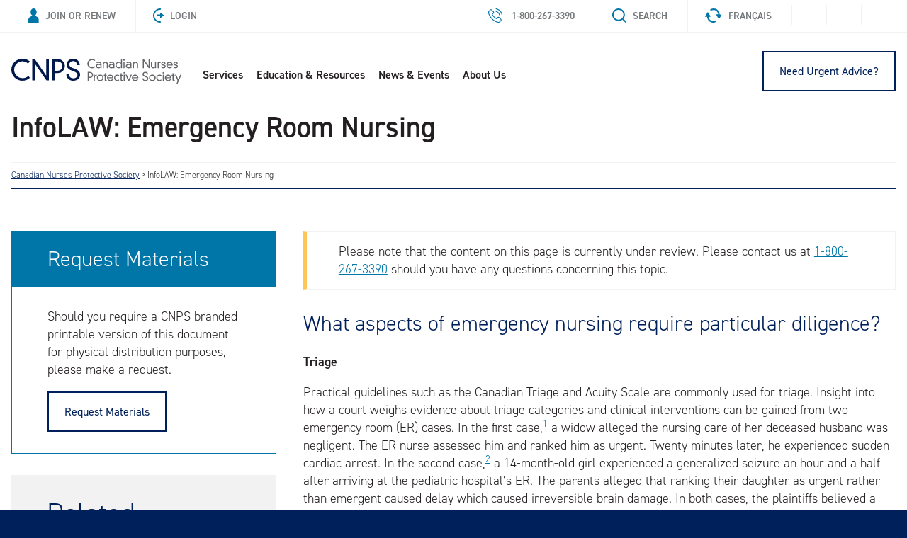

--- FILE ---
content_type: text/html; charset=UTF-8
request_url: https://cnps.ca/article/emergency-room-nursing/
body_size: 17388
content:


<!doctype html>

<!--[if lt IE 7]><html lang="en-US" class="no-js lt-ie9 lt-ie8 lt-ie7"><![endif]-->
<!--[if (IE 7)&!(IEMobile)]><html lang="en-US" class="no-js lt-ie9 lt-ie8"><![endif]-->
<!--[if (IE 8)&!(IEMobile)]><html lang="en-US" class="no-js lt-ie9"><![endif]-->
<!--[if gt IE 8]><!--> <html lang="en-US" class="no-js"><!--<![endif]-->

<head>
	<meta charset="utf-8">
	<meta http-equiv="X-UA-Compatible" content="IE=edge">
    <meta name="google-site-verification" content="2Z48gXnOaGVZURCwNqtl1nOhJpflQEpZDpU18VDDPwU" />
	<title>InfoLAW: Emergency Room Nursing - Canadian Nurses Protective Society</title>

	<meta name="HandheldFriendly" content="True">
	<meta name="MobileOptimized" content="320">
	<meta name="viewport" content="width=device-width, initial-scale=1"/>
	
	<link rel="icon" type="image/png" href="https://cnps.ca/wp-content/themes/cnps/favicon.png" />
	<!--[if IE]>
		<link rel="shortcut icon" href="https://cnps.ca/wp-content/themes/cnps/library/images/utility/favicon.ico">
	<![endif]-->

	<link rel="pingback" href="https://cnps.ca/xmlrpc.php">
	<meta name='robots' content='index, follow, max-image-preview:large, max-snippet:-1, max-video-preview:-1' />
	<style>img:is([sizes="auto" i], [sizes^="auto," i]) { contain-intrinsic-size: 3000px 1500px }</style>
	
	<!-- This site is optimized with the Yoast SEO plugin v25.7 - https://yoast.com/wordpress/plugins/seo/ -->
	<meta name="description" content="This InfoLAW discusses the legal considerations related to emergency room nursing." />
	<link rel="canonical" href="https://cnps.ca/article/emergency-room-nursing/" />
	<meta property="og:locale" content="en_US" />
	<meta property="og:type" content="article" />
	<meta property="og:title" content="InfoLAW: Emergency Room Nursing - Canadian Nurses Protective Society" />
	<meta property="og:description" content="This InfoLAW discusses the legal considerations related to emergency room nursing." />
	<meta property="og:url" content="https://cnps.ca/article/emergency-room-nursing/" />
	<meta property="og:site_name" content="Canadian Nurses Protective Society" />
	<meta property="article:modified_time" content="2022-10-20T15:42:59+00:00" />
	<meta name="twitter:card" content="summary_large_image" />
	<meta name="twitter:label1" content="Est. reading time" />
	<meta name="twitter:data1" content="5 minutes" />
	<script type="application/ld+json" class="yoast-schema-graph">{"@context":"https://schema.org","@graph":[{"@type":"WebPage","@id":"https://cnps.ca/article/emergency-room-nursing/","url":"https://cnps.ca/article/emergency-room-nursing/","name":"InfoLAW: Emergency Room Nursing - Canadian Nurses Protective Society","isPartOf":{"@id":"https://cnps.ca/#website"},"datePublished":"2020-03-05T20:30:26+00:00","dateModified":"2022-10-20T15:42:59+00:00","description":"This InfoLAW discusses the legal considerations related to emergency room nursing.","breadcrumb":{"@id":"https://cnps.ca/article/emergency-room-nursing/#breadcrumb"},"inLanguage":"en-US","potentialAction":[{"@type":"ReadAction","target":["https://cnps.ca/article/emergency-room-nursing/"]}]},{"@type":"BreadcrumbList","@id":"https://cnps.ca/article/emergency-room-nursing/#breadcrumb","itemListElement":[{"@type":"ListItem","position":1,"name":"Home","item":"https://cnps.ca/"},{"@type":"ListItem","position":2,"name":"InfoLAW: Emergency Room Nursing"}]},{"@type":"WebSite","@id":"https://cnps.ca/#website","url":"https://cnps.ca/","name":"Canadian Nurses Protective Society","description":"Created by nurses for nurses","publisher":{"@id":"https://cnps.ca/#organization"},"potentialAction":[{"@type":"SearchAction","target":{"@type":"EntryPoint","urlTemplate":"https://cnps.ca/?s={search_term_string}"},"query-input":{"@type":"PropertyValueSpecification","valueRequired":true,"valueName":"search_term_string"}}],"inLanguage":"en-US"},{"@type":"Organization","@id":"https://cnps.ca/#organization","name":"cnps","url":"https://cnps.ca/","logo":{"@type":"ImageObject","inLanguage":"en-US","@id":"https://cnps.ca/#/schema/logo/image/","url":"https://cnps.ca/wp-content/uploads/2020/04/logo.svg","contentUrl":"https://cnps.ca/wp-content/uploads/2020/04/logo.svg","width":1,"height":1,"caption":"cnps"},"image":{"@id":"https://cnps.ca/#/schema/logo/image/"}}]}</script>
	<!-- / Yoast SEO plugin. -->


<link rel='dns-prefetch' href='//widgetlogic.org' />
<link rel='dns-prefetch' href='//cdn.jsdelivr.net' />
<link rel='dns-prefetch' href='//use.typekit.net' />
<link rel="alternate" type="application/rss+xml" title="Canadian Nurses Protective Society &raquo; Feed" href="https://cnps.ca/feed/" />
<script type="text/javascript">
/* <![CDATA[ */
window._wpemojiSettings = {"baseUrl":"https:\/\/s.w.org\/images\/core\/emoji\/15.1.0\/72x72\/","ext":".png","svgUrl":"https:\/\/s.w.org\/images\/core\/emoji\/15.1.0\/svg\/","svgExt":".svg","source":{"concatemoji":"https:\/\/cnps.ca\/wp-includes\/js\/wp-emoji-release.min.js"}};
/*! This file is auto-generated */
!function(i,n){var o,s,e;function c(e){try{var t={supportTests:e,timestamp:(new Date).valueOf()};sessionStorage.setItem(o,JSON.stringify(t))}catch(e){}}function p(e,t,n){e.clearRect(0,0,e.canvas.width,e.canvas.height),e.fillText(t,0,0);var t=new Uint32Array(e.getImageData(0,0,e.canvas.width,e.canvas.height).data),r=(e.clearRect(0,0,e.canvas.width,e.canvas.height),e.fillText(n,0,0),new Uint32Array(e.getImageData(0,0,e.canvas.width,e.canvas.height).data));return t.every(function(e,t){return e===r[t]})}function u(e,t,n){switch(t){case"flag":return n(e,"\ud83c\udff3\ufe0f\u200d\u26a7\ufe0f","\ud83c\udff3\ufe0f\u200b\u26a7\ufe0f")?!1:!n(e,"\ud83c\uddfa\ud83c\uddf3","\ud83c\uddfa\u200b\ud83c\uddf3")&&!n(e,"\ud83c\udff4\udb40\udc67\udb40\udc62\udb40\udc65\udb40\udc6e\udb40\udc67\udb40\udc7f","\ud83c\udff4\u200b\udb40\udc67\u200b\udb40\udc62\u200b\udb40\udc65\u200b\udb40\udc6e\u200b\udb40\udc67\u200b\udb40\udc7f");case"emoji":return!n(e,"\ud83d\udc26\u200d\ud83d\udd25","\ud83d\udc26\u200b\ud83d\udd25")}return!1}function f(e,t,n){var r="undefined"!=typeof WorkerGlobalScope&&self instanceof WorkerGlobalScope?new OffscreenCanvas(300,150):i.createElement("canvas"),a=r.getContext("2d",{willReadFrequently:!0}),o=(a.textBaseline="top",a.font="600 32px Arial",{});return e.forEach(function(e){o[e]=t(a,e,n)}),o}function t(e){var t=i.createElement("script");t.src=e,t.defer=!0,i.head.appendChild(t)}"undefined"!=typeof Promise&&(o="wpEmojiSettingsSupports",s=["flag","emoji"],n.supports={everything:!0,everythingExceptFlag:!0},e=new Promise(function(e){i.addEventListener("DOMContentLoaded",e,{once:!0})}),new Promise(function(t){var n=function(){try{var e=JSON.parse(sessionStorage.getItem(o));if("object"==typeof e&&"number"==typeof e.timestamp&&(new Date).valueOf()<e.timestamp+604800&&"object"==typeof e.supportTests)return e.supportTests}catch(e){}return null}();if(!n){if("undefined"!=typeof Worker&&"undefined"!=typeof OffscreenCanvas&&"undefined"!=typeof URL&&URL.createObjectURL&&"undefined"!=typeof Blob)try{var e="postMessage("+f.toString()+"("+[JSON.stringify(s),u.toString(),p.toString()].join(",")+"));",r=new Blob([e],{type:"text/javascript"}),a=new Worker(URL.createObjectURL(r),{name:"wpTestEmojiSupports"});return void(a.onmessage=function(e){c(n=e.data),a.terminate(),t(n)})}catch(e){}c(n=f(s,u,p))}t(n)}).then(function(e){for(var t in e)n.supports[t]=e[t],n.supports.everything=n.supports.everything&&n.supports[t],"flag"!==t&&(n.supports.everythingExceptFlag=n.supports.everythingExceptFlag&&n.supports[t]);n.supports.everythingExceptFlag=n.supports.everythingExceptFlag&&!n.supports.flag,n.DOMReady=!1,n.readyCallback=function(){n.DOMReady=!0}}).then(function(){return e}).then(function(){var e;n.supports.everything||(n.readyCallback(),(e=n.source||{}).concatemoji?t(e.concatemoji):e.wpemoji&&e.twemoji&&(t(e.twemoji),t(e.wpemoji)))}))}((window,document),window._wpemojiSettings);
/* ]]> */
</script>
<style id='wp-emoji-styles-inline-css' type='text/css'>

	img.wp-smiley, img.emoji {
		display: inline !important;
		border: none !important;
		box-shadow: none !important;
		height: 1em !important;
		width: 1em !important;
		margin: 0 0.07em !important;
		vertical-align: -0.1em !important;
		background: none !important;
		padding: 0 !important;
	}
</style>
<link rel='stylesheet' id='wp-block-library-css' href='https://cnps.ca/wp-includes/css/dist/block-library/style.min.css' type='text/css' media='all' />
<style id='classic-theme-styles-inline-css' type='text/css'>
/*! This file is auto-generated */
.wp-block-button__link{color:#fff;background-color:#32373c;border-radius:9999px;box-shadow:none;text-decoration:none;padding:calc(.667em + 2px) calc(1.333em + 2px);font-size:1.125em}.wp-block-file__button{background:#32373c;color:#fff;text-decoration:none}
</style>
<link rel='stylesheet' id='block-widget-css' href='https://cnps.ca/wp-content/plugins/widget-logic/block_widget/css/widget.css' type='text/css' media='all' />
<style id='global-styles-inline-css' type='text/css'>
:root{--wp--preset--aspect-ratio--square: 1;--wp--preset--aspect-ratio--4-3: 4/3;--wp--preset--aspect-ratio--3-4: 3/4;--wp--preset--aspect-ratio--3-2: 3/2;--wp--preset--aspect-ratio--2-3: 2/3;--wp--preset--aspect-ratio--16-9: 16/9;--wp--preset--aspect-ratio--9-16: 9/16;--wp--preset--color--black: #000000;--wp--preset--color--cyan-bluish-gray: #abb8c3;--wp--preset--color--white: #ffffff;--wp--preset--color--pale-pink: #f78da7;--wp--preset--color--vivid-red: #cf2e2e;--wp--preset--color--luminous-vivid-orange: #ff6900;--wp--preset--color--luminous-vivid-amber: #fcb900;--wp--preset--color--light-green-cyan: #7bdcb5;--wp--preset--color--vivid-green-cyan: #00d084;--wp--preset--color--pale-cyan-blue: #8ed1fc;--wp--preset--color--vivid-cyan-blue: #0693e3;--wp--preset--color--vivid-purple: #9b51e0;--wp--preset--gradient--vivid-cyan-blue-to-vivid-purple: linear-gradient(135deg,rgba(6,147,227,1) 0%,rgb(155,81,224) 100%);--wp--preset--gradient--light-green-cyan-to-vivid-green-cyan: linear-gradient(135deg,rgb(122,220,180) 0%,rgb(0,208,130) 100%);--wp--preset--gradient--luminous-vivid-amber-to-luminous-vivid-orange: linear-gradient(135deg,rgba(252,185,0,1) 0%,rgba(255,105,0,1) 100%);--wp--preset--gradient--luminous-vivid-orange-to-vivid-red: linear-gradient(135deg,rgba(255,105,0,1) 0%,rgb(207,46,46) 100%);--wp--preset--gradient--very-light-gray-to-cyan-bluish-gray: linear-gradient(135deg,rgb(238,238,238) 0%,rgb(169,184,195) 100%);--wp--preset--gradient--cool-to-warm-spectrum: linear-gradient(135deg,rgb(74,234,220) 0%,rgb(151,120,209) 20%,rgb(207,42,186) 40%,rgb(238,44,130) 60%,rgb(251,105,98) 80%,rgb(254,248,76) 100%);--wp--preset--gradient--blush-light-purple: linear-gradient(135deg,rgb(255,206,236) 0%,rgb(152,150,240) 100%);--wp--preset--gradient--blush-bordeaux: linear-gradient(135deg,rgb(254,205,165) 0%,rgb(254,45,45) 50%,rgb(107,0,62) 100%);--wp--preset--gradient--luminous-dusk: linear-gradient(135deg,rgb(255,203,112) 0%,rgb(199,81,192) 50%,rgb(65,88,208) 100%);--wp--preset--gradient--pale-ocean: linear-gradient(135deg,rgb(255,245,203) 0%,rgb(182,227,212) 50%,rgb(51,167,181) 100%);--wp--preset--gradient--electric-grass: linear-gradient(135deg,rgb(202,248,128) 0%,rgb(113,206,126) 100%);--wp--preset--gradient--midnight: linear-gradient(135deg,rgb(2,3,129) 0%,rgb(40,116,252) 100%);--wp--preset--font-size--small: 13px;--wp--preset--font-size--medium: 20px;--wp--preset--font-size--large: 36px;--wp--preset--font-size--x-large: 42px;--wp--preset--spacing--20: 0.44rem;--wp--preset--spacing--30: 0.67rem;--wp--preset--spacing--40: 1rem;--wp--preset--spacing--50: 1.5rem;--wp--preset--spacing--60: 2.25rem;--wp--preset--spacing--70: 3.38rem;--wp--preset--spacing--80: 5.06rem;--wp--preset--shadow--natural: 6px 6px 9px rgba(0, 0, 0, 0.2);--wp--preset--shadow--deep: 12px 12px 50px rgba(0, 0, 0, 0.4);--wp--preset--shadow--sharp: 6px 6px 0px rgba(0, 0, 0, 0.2);--wp--preset--shadow--outlined: 6px 6px 0px -3px rgba(255, 255, 255, 1), 6px 6px rgba(0, 0, 0, 1);--wp--preset--shadow--crisp: 6px 6px 0px rgba(0, 0, 0, 1);}:where(.is-layout-flex){gap: 0.5em;}:where(.is-layout-grid){gap: 0.5em;}body .is-layout-flex{display: flex;}.is-layout-flex{flex-wrap: wrap;align-items: center;}.is-layout-flex > :is(*, div){margin: 0;}body .is-layout-grid{display: grid;}.is-layout-grid > :is(*, div){margin: 0;}:where(.wp-block-columns.is-layout-flex){gap: 2em;}:where(.wp-block-columns.is-layout-grid){gap: 2em;}:where(.wp-block-post-template.is-layout-flex){gap: 1.25em;}:where(.wp-block-post-template.is-layout-grid){gap: 1.25em;}.has-black-color{color: var(--wp--preset--color--black) !important;}.has-cyan-bluish-gray-color{color: var(--wp--preset--color--cyan-bluish-gray) !important;}.has-white-color{color: var(--wp--preset--color--white) !important;}.has-pale-pink-color{color: var(--wp--preset--color--pale-pink) !important;}.has-vivid-red-color{color: var(--wp--preset--color--vivid-red) !important;}.has-luminous-vivid-orange-color{color: var(--wp--preset--color--luminous-vivid-orange) !important;}.has-luminous-vivid-amber-color{color: var(--wp--preset--color--luminous-vivid-amber) !important;}.has-light-green-cyan-color{color: var(--wp--preset--color--light-green-cyan) !important;}.has-vivid-green-cyan-color{color: var(--wp--preset--color--vivid-green-cyan) !important;}.has-pale-cyan-blue-color{color: var(--wp--preset--color--pale-cyan-blue) !important;}.has-vivid-cyan-blue-color{color: var(--wp--preset--color--vivid-cyan-blue) !important;}.has-vivid-purple-color{color: var(--wp--preset--color--vivid-purple) !important;}.has-black-background-color{background-color: var(--wp--preset--color--black) !important;}.has-cyan-bluish-gray-background-color{background-color: var(--wp--preset--color--cyan-bluish-gray) !important;}.has-white-background-color{background-color: var(--wp--preset--color--white) !important;}.has-pale-pink-background-color{background-color: var(--wp--preset--color--pale-pink) !important;}.has-vivid-red-background-color{background-color: var(--wp--preset--color--vivid-red) !important;}.has-luminous-vivid-orange-background-color{background-color: var(--wp--preset--color--luminous-vivid-orange) !important;}.has-luminous-vivid-amber-background-color{background-color: var(--wp--preset--color--luminous-vivid-amber) !important;}.has-light-green-cyan-background-color{background-color: var(--wp--preset--color--light-green-cyan) !important;}.has-vivid-green-cyan-background-color{background-color: var(--wp--preset--color--vivid-green-cyan) !important;}.has-pale-cyan-blue-background-color{background-color: var(--wp--preset--color--pale-cyan-blue) !important;}.has-vivid-cyan-blue-background-color{background-color: var(--wp--preset--color--vivid-cyan-blue) !important;}.has-vivid-purple-background-color{background-color: var(--wp--preset--color--vivid-purple) !important;}.has-black-border-color{border-color: var(--wp--preset--color--black) !important;}.has-cyan-bluish-gray-border-color{border-color: var(--wp--preset--color--cyan-bluish-gray) !important;}.has-white-border-color{border-color: var(--wp--preset--color--white) !important;}.has-pale-pink-border-color{border-color: var(--wp--preset--color--pale-pink) !important;}.has-vivid-red-border-color{border-color: var(--wp--preset--color--vivid-red) !important;}.has-luminous-vivid-orange-border-color{border-color: var(--wp--preset--color--luminous-vivid-orange) !important;}.has-luminous-vivid-amber-border-color{border-color: var(--wp--preset--color--luminous-vivid-amber) !important;}.has-light-green-cyan-border-color{border-color: var(--wp--preset--color--light-green-cyan) !important;}.has-vivid-green-cyan-border-color{border-color: var(--wp--preset--color--vivid-green-cyan) !important;}.has-pale-cyan-blue-border-color{border-color: var(--wp--preset--color--pale-cyan-blue) !important;}.has-vivid-cyan-blue-border-color{border-color: var(--wp--preset--color--vivid-cyan-blue) !important;}.has-vivid-purple-border-color{border-color: var(--wp--preset--color--vivid-purple) !important;}.has-vivid-cyan-blue-to-vivid-purple-gradient-background{background: var(--wp--preset--gradient--vivid-cyan-blue-to-vivid-purple) !important;}.has-light-green-cyan-to-vivid-green-cyan-gradient-background{background: var(--wp--preset--gradient--light-green-cyan-to-vivid-green-cyan) !important;}.has-luminous-vivid-amber-to-luminous-vivid-orange-gradient-background{background: var(--wp--preset--gradient--luminous-vivid-amber-to-luminous-vivid-orange) !important;}.has-luminous-vivid-orange-to-vivid-red-gradient-background{background: var(--wp--preset--gradient--luminous-vivid-orange-to-vivid-red) !important;}.has-very-light-gray-to-cyan-bluish-gray-gradient-background{background: var(--wp--preset--gradient--very-light-gray-to-cyan-bluish-gray) !important;}.has-cool-to-warm-spectrum-gradient-background{background: var(--wp--preset--gradient--cool-to-warm-spectrum) !important;}.has-blush-light-purple-gradient-background{background: var(--wp--preset--gradient--blush-light-purple) !important;}.has-blush-bordeaux-gradient-background{background: var(--wp--preset--gradient--blush-bordeaux) !important;}.has-luminous-dusk-gradient-background{background: var(--wp--preset--gradient--luminous-dusk) !important;}.has-pale-ocean-gradient-background{background: var(--wp--preset--gradient--pale-ocean) !important;}.has-electric-grass-gradient-background{background: var(--wp--preset--gradient--electric-grass) !important;}.has-midnight-gradient-background{background: var(--wp--preset--gradient--midnight) !important;}.has-small-font-size{font-size: var(--wp--preset--font-size--small) !important;}.has-medium-font-size{font-size: var(--wp--preset--font-size--medium) !important;}.has-large-font-size{font-size: var(--wp--preset--font-size--large) !important;}.has-x-large-font-size{font-size: var(--wp--preset--font-size--x-large) !important;}
:where(.wp-block-post-template.is-layout-flex){gap: 1.25em;}:where(.wp-block-post-template.is-layout-grid){gap: 1.25em;}
:where(.wp-block-columns.is-layout-flex){gap: 2em;}:where(.wp-block-columns.is-layout-grid){gap: 2em;}
:root :where(.wp-block-pullquote){font-size: 1.5em;line-height: 1.6;}
</style>
<link rel='stylesheet' id='related-posts-by-taxonomy-css' href='https://cnps.ca/wp-content/plugins/related-posts-by-taxonomy/includes/assets/css/styles.css' type='text/css' media='all' />
<link rel='stylesheet' id='wpml-legacy-horizontal-list-0-css' href='https://cnps.ca/wp-content/plugins/sitepress-multilingual-cms/templates/language-switchers/legacy-list-horizontal/style.min.css' type='text/css' media='all' />
<link rel='stylesheet' id='wpml-menu-item-0-css' href='https://cnps.ca/wp-content/plugins/sitepress-multilingual-cms/templates/language-switchers/menu-item/style.min.css' type='text/css' media='all' />
<link rel='stylesheet' id='fontaweome-css' href='//cdn.jsdelivr.net/gh/eliyantosarage/font-awesome-pro@main/fontawesome-pro-6.5.1-web/css/all.min.css' type='text/css' media='all' />
<link rel='stylesheet' id='din-2014-css' href='https://use.typekit.net/gyr0fqn.css' type='text/css' media='all' />
<link rel='stylesheet' id='popup-maker-site-css' href='//cnps.ca/wp-content/uploads/pum/pum-site-styles.css?generated=1755172540' type='text/css' media='all' />
<link rel='stylesheet' id='envision-stylesheet-css' href='https://cnps.ca/wp-content/themes/cnps/library/css/style.css' type='text/css' media='all' />
<!--[if lt IE 9]>
<link rel='stylesheet' id='envision-ie-only-css' href='https://cnps.ca/wp-content/themes/cnps/library/css/ie.css' type='text/css' media='all' />
<![endif]-->
<script type="text/javascript" src="https://cnps.ca/wp-includes/js/jquery/jquery.min.js" id="jquery-core-js"></script>
<script type="text/javascript" src="https://cnps.ca/wp-includes/js/jquery/jquery-migrate.min.js" id="jquery-migrate-js"></script>
<script type="text/javascript" id="wpml-xdomain-data-js-extra">
/* <![CDATA[ */
var wpml_xdomain_data = {"css_selector":"wpml-ls-item","ajax_url":"https:\/\/cnps.ca\/wp-admin\/admin-ajax.php","current_lang":"en","_nonce":"0d11903986"};
/* ]]> */
</script>
<script type="text/javascript" src="https://cnps.ca/wp-content/plugins/sitepress-multilingual-cms/res/js/xdomain-data.js" id="wpml-xdomain-data-js" defer="defer" data-wp-strategy="defer"></script>
<script type="text/javascript" src="https://cnps.ca/wp-content/themes/cnps/library/js/libs/modernizr.custom.min.js" id="envision-modernizr-js"></script>
<script type="text/javascript" src="https://cnps.ca/wp-content/themes/cnps/library/js/libs/jquery.sticky.js" id="jq-sticky-js"></script>
<script type="text/javascript" src="https://cnps.ca/wp-content/themes/cnps/library/js/libs/jquery.cookie.js" id="jq-cookie-js"></script>
<link rel="https://api.w.org/" href="https://cnps.ca/wp-json/" /><link rel="alternate" title="JSON" type="application/json" href="https://cnps.ca/wp-json/wp/v2/article/401" /><link rel='shortlink' href='https://cnps.ca/?p=401' />
<link rel="alternate" title="oEmbed (JSON)" type="application/json+oembed" href="https://cnps.ca/wp-json/oembed/1.0/embed?url=https%3A%2F%2Fcnps.ca%2Farticle%2Femergency-room-nursing%2F" />
<link rel="alternate" title="oEmbed (XML)" type="text/xml+oembed" href="https://cnps.ca/wp-json/oembed/1.0/embed?url=https%3A%2F%2Fcnps.ca%2Farticle%2Femergency-room-nursing%2F&#038;format=xml" />
<meta name="generator" content="WPML ver:4.7.6 stt:1,4;" />
<!-- Google tag (gtag.js) -->
<script async src="https://www.googletagmanager.com/gtag/js?id=G-5R5E18P6JX"></script>
<script>
  window.dataLayer = window.dataLayer || [];
  function gtag(){dataLayer.push(arguments);}
  gtag('js', new Date());

  gtag('config', 'G-5R5E18P6JX');
</script>

<script type="text/javascript">
 
  var _gaq = _gaq || [];
  _gaq.push(['_setAccount', 'UA-34019585-1']);
  _gaq.push(['_trackPageview']);
 
  (function() {
    var ga = document.createElement('script'); ga.type = 'text/javascript'; ga.async = true;
    ga.src = ('https:' == document.location.protocol ? 'https://ssl' : 'http://www') + '.google-analytics.com/ga.js';
    var s = document.getElementsByTagName('script')[0]; s.parentNode.insertBefore(ga, s);
  })();
	
	window.$ = window.$ || {};

	( function ( $ ) {
		$( function () {
			$( 'body' ).on( 'click', '.accept-popup-button', function () {
				$( '.popmake-close' )[0].click();				
			} );
		} );
	} )( jQuery );
	
	
	
 
</script>

<style>
	#popmake-11297,
	#popmake-11425{
		width: 620px !important;
		max-width: 100%;
	}
	
	.accept-popup-button {
		    display: inline-block;
			padding: 14px 20px;
			background-color: rgba( 0, 32, 91, 1.00 );
			color: #fff !important;
			text-align: center;
			position: relative;
			left: 50%;
			transform: translate(-50%);
			text-decoration: none;
			text-transform: uppercase;
			width: 320px;
			max-width: 100%;
			font-size: 15px;
			letter-spacing: 0.25em;
			margin-top: 5px;
	}
	
	#popmake-11297 .popmake-close,
	#popmake-11425 .popmake-close {
		    right: auto;
			left: 0;
			width: 100%;
			padding: 10px;
		font-size: 0;
		    text-align: right;
    padding-right: 20px;
	}
	
	#popmake-11297 .popmake-close:before,
	#popmake-11425 .popmake-close:before{
		    content:"x";
		color: #fff;
		font-size: 17px;
	}
	
	#pum_popup_title_11297 {
		display: none !important;
	}
	
	#popmake-11297 h2,
	#popmake-11425 h2{
		    font-size: 30px;
    margin-top: 45px;
	}
	
	#popmake-11297 strong,
	#popmake-11425 strong {
		    color: #000;
		font-size: 15px;
	}
	
	#popmake-11297 p,
	#popmake-11425 p {
		-moz-hyphens: none;
	  -ms-hyphens: none;
	  -webkit-hyphens: none;
	  hyphens: none;
	}
</style><meta name="generator" content="Elementor 3.29.2; features: additional_custom_breakpoints, e_local_google_fonts; settings: css_print_method-external, google_font-enabled, font_display-auto">
			<style>
				.e-con.e-parent:nth-of-type(n+4):not(.e-lazyloaded):not(.e-no-lazyload),
				.e-con.e-parent:nth-of-type(n+4):not(.e-lazyloaded):not(.e-no-lazyload) * {
					background-image: none !important;
				}
				@media screen and (max-height: 1024px) {
					.e-con.e-parent:nth-of-type(n+3):not(.e-lazyloaded):not(.e-no-lazyload),
					.e-con.e-parent:nth-of-type(n+3):not(.e-lazyloaded):not(.e-no-lazyload) * {
						background-image: none !important;
					}
				}
				@media screen and (max-height: 640px) {
					.e-con.e-parent:nth-of-type(n+2):not(.e-lazyloaded):not(.e-no-lazyload),
					.e-con.e-parent:nth-of-type(n+2):not(.e-lazyloaded):not(.e-no-lazyload) * {
						background-image: none !important;
					}
				}
			</style>
				<style type="text/css">
		div.gform_wrapper {
			position: relative;
			background-color: transparent;
												padding-top: 0px;
									padding-bottom: 0px;
									padding-left: 0px;
									padding-right: 0px;
																		border-style: solid;
			border-width: 0;
											}

		
		div.gform_wrapper form {
			position: relative;
		}

		div.gform_wrapper .gform_title {
																	}

		div.gform_wrapper span.gform_description {
											}

		div.gform_wrapper .top_label .gfield_label {
									color: #00205b;
									font-size: 14px;
									text-transform: none;
									letter-spacing: 1px;
									text-align: left;
					}

		div.gform_wrapper .gfield .ginput_complex.ginput_container label {
						margin-bottom: 0;
		}

		div.gform_wrapper .ginput_container label,
		div.gform_wrapper table.gfield_list thead th,
		div.gform_wrapper span.ginput_product_price_label,
		div.gform_wrapper span.ginput_quantity_label,
		div.gform_wrapper .gfield_html {
						color: #00205b;
					}

		div.gform_wrapper span.ginput_product_price,
		div.gform_wrapper .gfield_price .ginput_container_total span {
					}

		div.gform_wrapper .gsection {
							border-bottom-width: px;
									margin-right: 0;
							margin-bottom: px;
					}

		div.gform_wrapper h2.gsection_title {
									font-size: 50px;
					}

		div.gform_wrapper ul.gfield_radio li input:not([type='radio']):not([type='checkbox']):not([type='submit']):not([type='button']):not([type='image']):not([type='file']) {
		    width: auto !important;
			display: inline-block;
		}

		div.gform_wrapper input:not([type=radio]):not([type=checkbox]):not([type=submit]):not([type=button]):not([type=image]):not([type=file]),
		div.gform_wrapper select,
		div.gform_wrapper textarea {
												color: #231f20;
						background-color: #ffffff;
						padding-top: 10px;
									padding-bottom: 10px;
									padding-left: 20px;
									padding-right: 20px;
									font-size: 16px;
									border-top-width: 2px;
									border-bottom-width: 2px;
									border-left-width: 2px;
									border-right-width: 2px;
									border-color: #f2f2f2;
						border-style: solid;
						border-radius: px;
					}

		div.gform_wrapper .ginput_complex input:not([type=radio]):not([type=checkbox]):not([type=submit]):not([type=image]):not([type=file]) {
		    width: 100%;
		}

		div.gform_wrapper .gfield input:not([type='radio']):not([type='checkbox']):not([type='submit']):not([type='button']):not([type='image']):not([type='file']),
		div.gform_wrapper .gfield select {
					}

		div.gform_wrapper .gfield textarea {
					}
		
		
		
				div.gform_wrapper .gfield input:not([type='radio']):not([type='checkbox']):not([type='submit']):not([type='button']):not([type='image']):not([type='file']):focus,
		div.gform_wrapper .gfield select:focus,
		div.gform_wrapper .gfield textarea:focus {
		    border-color: #00cfb4;
		}
		
		div.gform_wrapper .top_label input.medium,
		div.gform_wrapper .top_label select.medium {
			width: 49%;
		}

		div.gform_wrapper .gfield .gfield_description {
		    		    		    		}

		div.gform_wrapper ul.gform_fields li.gfield:not(.gf_left_third):not(.gf_middle_third)::not(.gf_right_third) {
			margin-bottom: 0;
			padding-right: 0;
						margin-top: 40px;
					}

		div.gform_wrapper .gform_footer,
		div.gform_wrapper .gform_page_footer {
			text-align: ;
		}
		div.gform_wrapper .gform_footer .gform_button,
		div.gform_wrapper .gform_page_footer .button {
												color: #0076a8;
																					padding-top: 14px;
									padding-bottom: 14px;
									padding-left: 48px;
									padding-right: 48px;
									border-width: 1px;
									border-color: #0076a8;
						border-style: solid;
						border-radius: px;
					}

		div.gform_wrapper.gf_browser_ie .gform_footer .gform_button,
		div.gform_wrapper.gf_browser_ie .gform_page_footer .button {
						padding-top: 14px;
									padding-bottom: 14px;
									padding-left: 48px;
									padding-right: 48px;
					}

		div.gform_wrapper .gform_footer input[type=submit]:last-child,
		div.gform_wrapper .gform_page_footer input[type=button]:last-child,
		div.gform_wrapper .gform_page_footer input[type=submit]:last-child {
			margin-bottom: 0 !important;
		}

		div.gform_wrapper .gform_footer .gform_button:hover, 
		div.gform_wrapper .gform_page_footer .button:hover {
						color: #ffffff;
									background-color: #0076a8;
					}

		
		
		/* File Upload */
		div.gform_wrapper .gfield input[type=file] {
			background-color: transparent;
						border-width: px;
																				}

		div.gform_wrapper div.validation_error {
														}

		div.gform_wrapper li.gfield.gfield_error {
			background-color: transparent;
		}

		div.gform_wrapper .gfield_error .gfield_label {
					}

		div.gform_wrapper li.gfield_error input:not([type=radio]):not([type=checkbox]):not([type=submit]):not([type=button]):not([type=image]):not([type=file]),
		div.gform_wrapper li.gfield_error textarea {
									border-width: px;
					}

		div.gform_wrapper .validation_message {
								}

		/* Success Message */
		div.gform_confirmation_wrapper {
			background-color: transparent;
			border-width: px;
												border-radius: px;
																	}
		div.gform_confirmation_wrapper .gform_confirmation_message {
								    		}

	</style>
		

</head>


<body class="wp-singular article-template-default single single-article postid-401 wp-theme-cnps elementor-default elementor-kit-169">

	<header id="header" class="header">

		<div id="utilityBar" class="m-hide">
			<div class="container">
				<nav class="utility-left">
					<ul id="menu-utility-menu" class="menu"><li id="menu-item-6524" class="menu-item menu-item-type-custom menu-item-object-custom menu-item-6524"><a href="https://cnps.ca/join-or-renew/" data-ps2id-api="true"><img src="https://cnps.ca/wp-content/uploads/2020/03/join.svg" alt="" aria-hidden="true" />Join or Renew</a></li>
<li id="menu-item-13993" class="menu-item menu-item-type-custom menu-item-object-custom menu-item-13993"><a href="https://my.cnps.ca/" data-ps2id-api="true"><img src="https://cnps.ca/wp-content/uploads/2020/03/login.svg" alt="" aria-hidden="true" />Login</a></li>
</ul>				</nav>

				<nav class="utility-right">
					<ul class="menu">

						<li class="d-only">
														<a href="tel:1-800-267-3390"><img src="https://cnps.ca/wp-content/themes/cnps/library/images/phone-green.svg" alt="Canadian Nurses Protective Society" /> 1-800-267-3390</a>
													</li>

						<li>
							<button id="search">
								<img src="https://cnps.ca/wp-content/themes/cnps/library/images/search.svg" alt="Search" />Search							</button>
						</li>

						<li class="wpml-language-switcher">  <a href="https://spiic.ca/article/soins-infirmiers-en-salle-durgence/"><img src="https://cnps.ca/wp-content/themes/cnps/library/images/language.svg" alt="Switch Language" />Français</a></li>
						<li class="social-icon"><a href="https://twitter.com/CNPS_SPIIC"><span class="fa-brands fa-x-twitter "></span><div class="screen-reader-only">Twitter</div></a></li><li class="social-icon"><a href="https://www.facebook.com/CNPS.SPIIC"><span class="fab fa-facebook-square"></span><div class="screen-reader-only">Facebook</div></a></li><li class="social-icon"><a href="https://www.linkedin.com/company/the-canadian-nurses-protective-society"><span class="fab fa-linkedin"></span><div class="screen-reader-only">LinkedIn</div></a></li>
					</ul>
				</nav>
			</div>
		</div>

		<div id="mainHeader">
			<div class="container">


				<a class="header-logo" href="https://cnps.ca">
											<img src="https://cnps.ca/wp-content/themes/cnps/library/images/logo.svg" alt="Canadian Nurses Protective Society" />
									</a>

				<div class="m-only mobile-lang"><ul><li class="wpml-language-switcher">  <a href="https://spiic.ca/article/soins-infirmiers-en-salle-durgence/"><img src="https://cnps.ca/wp-content/themes/cnps/library/images/language.svg" alt="Switch Language" />fr</a></li></ul></div>

				<button id="menuToggle" class="menu-toggle d-hide b-hide">Menu</button>

				<nav class="main-menu-left">
					<ul id="menu-left-main-menu" class="menu"><li id="menu-item-62" class="menu-item menu-item-type-post_type menu-item-object-page menu-item-has-children menu-item-62"><a href="https://cnps.ca/services/" data-ps2id-api="true">Services</a>
<ul class="sub-menu">
	<li id="menu-item-104" class="menu-item menu-item-type-post_type menu-item-object-page menu-item-104"><a href="https://cnps.ca/services/" data-ps2id-api="true"><img src="https://cnps.ca/wp-content/uploads/2020/02/services.svg" alt="" aria-hidden="true" />Services</a></li>
	<li id="menu-item-95" class="menu-item menu-item-type-post_type menu-item-object-page menu-item-95"><a href="https://cnps.ca/services/plp-core/" data-ps2id-api="true">Professional Liability Protection and Core Services</a></li>
	<li id="menu-item-230" class="menu-item menu-item-type-post_type menu-item-object-page menu-item-230"><a href="https://cnps.ca/services/regulatory-complaints/" data-ps2id-api="true">Supplementary Protection</a></li>
	<li id="menu-item-6647" class="menu-item menu-item-type-custom menu-item-object-custom menu-item-6647"><a href="https://cnps.ca/join-or-renew/" data-ps2id-api="true">Am I Eligible?</a></li>
	<li id="menu-item-100" class="menu-item menu-item-type-post_type menu-item-object-page menu-item-100"><a href="https://cnps.ca/services/assistance/" data-ps2id-api="true">In need of urgent legal information?</a></li>
</ul>
</li>
<li id="menu-item-63" class="menu-item menu-item-type-post_type menu-item-object-page menu-item-has-children menu-item-63"><a href="https://cnps.ca/education/" data-ps2id-api="true">Education &#038; Resources</a>
<ul class="sub-menu">
	<li id="menu-item-236" class="menu-item menu-item-type-post_type menu-item-object-page menu-item-236"><a href="https://cnps.ca/education/" data-ps2id-api="true"><img src="https://cnps.ca/wp-content/uploads/2020/02/services.svg" alt="" aria-hidden="true" />Education &#038; Resources</a></li>
	<li id="menu-item-231" class="menu-item menu-item-type-post_type menu-item-object-page menu-item-231"><a href="https://cnps.ca/education/publications/" data-ps2id-api="true">Publications</a></li>
	<li id="menu-item-64" class="menu-item menu-item-type-post_type menu-item-object-page menu-item-64"><a href="https://cnps.ca/communities/" data-ps2id-api="true">Communities of Practice</a></li>
	<li id="menu-item-248" class="menu-item menu-item-type-post_type menu-item-object-page menu-item-248"><a href="https://cnps.ca/education/nursing-students/" data-ps2id-api="true">Nursing Students</a></li>
	<li id="menu-item-1861" class="menu-item menu-item-type-post_type menu-item-object-page menu-item-1861"><a href="https://cnps.ca/education/the-np-corner/" data-ps2id-api="true">The NP Corner</a></li>
	<li id="menu-item-96" class="menu-item menu-item-type-post_type menu-item-object-page menu-item-96"><a href="https://cnps.ca/education/business-practice/" data-ps2id-api="true">Operating a business or independent practice?</a></li>
	<li id="menu-item-5617" class="menu-item menu-item-type-post_type menu-item-object-page menu-item-5617"><a href="https://cnps.ca/education/case-studies/" data-ps2id-api="true">Case Studies</a></li>
</ul>
</li>
<li id="menu-item-65" class="menu-item menu-item-type-post_type menu-item-object-page menu-item-has-children menu-item-65"><a href="https://cnps.ca/news-events/" data-ps2id-api="true">News &#038; Events</a>
<ul class="sub-menu">
	<li id="menu-item-237" class="menu-item menu-item-type-post_type menu-item-object-page menu-item-237"><a href="https://cnps.ca/news-events/" data-ps2id-api="true"><img src="https://cnps.ca/wp-content/uploads/2020/02/services.svg" alt="" aria-hidden="true" />News &#038; Events</a></li>
	<li id="menu-item-6437" class="menu-item menu-item-type-post_type menu-item-object-page menu-item-6437"><a href="https://cnps.ca/news-events/webinars/" data-ps2id-api="true">Webinars</a></li>
	<li id="menu-item-2829" class="menu-item menu-item-type-custom menu-item-object-custom menu-item-2829"><a href="https://cnps.ca/news-events/news/" data-ps2id-api="true">News</a></li>
</ul>
</li>
<li id="menu-item-66" class="menu-item menu-item-type-post_type menu-item-object-page menu-item-has-children menu-item-66"><a href="https://cnps.ca/about/" data-ps2id-api="true">About Us</a>
<ul class="sub-menu">
	<li id="menu-item-238" class="menu-item menu-item-type-post_type menu-item-object-page menu-item-238"><a href="https://cnps.ca/about/" data-ps2id-api="true"><img src="https://cnps.ca/wp-content/uploads/2020/02/services.svg" alt="" aria-hidden="true" />About Us</a></li>
	<li id="menu-item-234" class="menu-item menu-item-type-post_type menu-item-object-page menu-item-234"><a href="https://cnps.ca/about/ceo/" data-ps2id-api="true">A Message from the CEO</a></li>
	<li id="menu-item-1261" class="menu-item menu-item-type-post_type menu-item-object-page menu-item-1261"><a href="https://cnps.ca/about/directors/" data-ps2id-api="true">Board of Directors</a></li>
	<li id="menu-item-235" class="menu-item menu-item-type-post_type menu-item-object-page menu-item-235"><a href="https://cnps.ca/about/who-we-are/" data-ps2id-api="true">Who we are</a></li>
	<li id="menu-item-1262" class="menu-item menu-item-type-post_type menu-item-object-page menu-item-1262"><a href="https://cnps.ca/about/faq/" data-ps2id-api="true">Frequently Asked Questions</a></li>
	<li id="menu-item-1263" class="menu-item menu-item-type-post_type menu-item-object-page menu-item-1263"><a href="https://cnps.ca/about/careers/" data-ps2id-api="true">Careers</a></li>
	<li id="menu-item-1367" class="menu-item menu-item-type-post_type menu-item-object-page menu-item-1367"><a href="https://cnps.ca/member-organizations/" data-ps2id-api="true">CNPS Member Organizations</a></li>
</ul>
</li>
</ul>				</nav>

				<div class="header-phone d-hide">
					<a href="tel:1-800-267-3390"><i aria-hidden="true"><img src="https://cnps.ca/wp-content/themes/cnps/library/images/phone.svg" alt="Canadian Nurses Protective Society" /></i> 1-800-267-3390</a>
				</div>

				<div class="mobile-search m-only">
				<button id="search">
					<img src="https://cnps.ca/wp-content/themes/cnps/library/images/search.svg" alt="Search" />Search				</button>
				</div>

				<nav class="main-menu-right">
					<ul id="menu-right-main-menu" class="menu"><li id="menu-item-246" class="menu-item menu-item-type-post_type menu-item-object-page menu-item-246 button-style"><a href="https://cnps.ca/services/assistance/" data-ps2id-api="true">Need Urgent Advice?</a></li>
</ul>				</nav>

				
			</div>
		</div>

	</header>

<div class="container">
    <div id="banner" class="reduced-height banner-simple banner-color-inherit">

        
        <div class="banner-content">
            
                            <h1 class="banner-title">InfoLAW: Emergency Room Nursing</h1>
            
            
            
        </div>
    </div>

    <div class="breadcrumbs  crumb-simple crumb-color-inherit"><!-- Breadcrumb NavXT 7.4.1 -->
<span property="itemListElement" typeof="ListItem"><a property="item" typeof="WebPage" title="Go to Canadian Nurses Protective Society." href="https://cnps.ca" class="home" ><span property="name">Canadian Nurses Protective Society</span></a><meta property="position" content="1"></span> &gt; <span class="post post-article current-item">InfoLAW: Emergency Room Nursing</span></div></div>

<div id="content">

	<div id="inner-content">

		<main id="main" class="container">
			
			<div class="content-row">
								<div class="content-right">
									
					<article id="post-401" class="post-401 article type-article status-publish hentry communities_of_practice_topic-emergency-room article_category-infolaw">
						
						<section class="entry-content reduced-height banner-simple banner-color-inherit">
							<div class="alert-warning"><p>Please note that the content on this page is currently under review. Please contact us at <a href="tel:1-800-267-3390">1-800-267-3390</a> should you have any questions concerning this topic.</p>
</div>							<h3>What aspects of emergency nursing require particular diligence?</h3>
<p><strong>Triage</strong></p>
<p>Practical guidelines such as the Canadian Triage and Acuity Scale are commonly used for triage. Insight into how a court weighs evidence about triage categories and clinical interventions can be gained from two emergency room (ER) cases. In the first case,<a href="#1"><sup>1</sup></a> a widow alleged the nursing care of her deceased husband was negligent. The ER nurse assessed him and ranked him as urgent. Twenty minutes later, he experienced sudden cardiac arrest. In the second case,<a href="#2"><sup>2</sup></a> a 14-month-old girl experienced a generalized seizure an hour and a half after arriving at the pediatric hospital’s ER. The parents alleged that ranking their daughter as urgent rather than emergent caused delay which caused irreversible brain damage. In both cases, the plaintiffs believed a higher triage level would have prompted earlier intervention, saving their loved one. Specific evidence about triage guidelines, nursing assessments, and expert witness opinion evidence<a href="#3"><sup>3</sup></a> about the patient’s condition, prognosis, and the time for interventions to take effect revealed no evidence of breaches of the standards of nursing care; the claims were dismissed.</p>
<p><strong>Overcrowding</strong></p>
<p>With the increased emphasis on reducing wait times in health care, it is possible that nurses’ decisions will be subject to greater scrutiny by the hospital authorities and the courts. The systemic issues leading to ER overcrowding are complex and largely out of the control of an ER nurse. Systemic issues can be recognized in legal proceedings. They are given particular attention in proceedings such as fatality inquiries and coroner’s inquests. In such an inquiry, a young man with abdominal pain visited three different ERs in the course of one day. He left the first two ERs because of long wait times. He died of complications of asthma after an appendectomy at the third hospital. Many recommendations to government, health institutions and health care providers were made in the fatality inquiry report, including the regional health authority following its own Health Plan “by funding additional hospital beds to reach the appropriate bed-to-population ratio and occupancy rate and maintain the ratio as the population continues to grow and age.”<a class="_ps2id" href="#id4" data-ps2id-offset=""><sup>4</sup></a> In a civil lawsuit, systemic issues will not generally absolve health care providers of individual liability if their care fell below the standard of care. Accordingly, when working in an overcrowded ER, focus on what is within your control: reasonable and prudent nursing care in the circumstances.</p>
<p><strong>Role Clarity</strong></p>
<p>Across Canada, a growing variety of health professionals like nurse practitioners and physician assistants may be part of the ER care team. This adds to the pre-existing complexity of health team composition, especially in teaching hospitals. A case involving a medical resident highlights the need to be aware of institutional policies addressing practitioners’ roles and their authorities. At this hospital, only the ER doctor could discharge a patient from the ER and only a staff physician could admit a patient to hospital. This policy was not followed in the case of a 35-year-old man with sudden onset of chest pain. He was seen by the emergentologist, who ordered tests and a consult with internal medicine. The medical resident on-call assessed the patient but purposely did not read the emergentologist’s notes and misapprehended the onset of the pain. The resident contacted a staff physician who was not on-call. The staff physician said the patient could be discharged. The resident did so without discussion with the emergentologist. The patient died the next day of a dissecting thoracic aortic aneurysm. In making its finding of negligence, the court stated, “when a hospital brings in a new policy aimed at better care for patients, it is under a duty to see all understand and work towards achieving this higher standard.”<a class="_ps2id" href="#id5" data-ps2id-offset=""><sup>5</sup></a> Nurses are to adhere to relevant policies. Nurses are well-placed to try to ensure adherence to such policies by other health providers but the hospital is ultimately responsible for enforcing them.</p>
<p><strong>Documentation</strong></p>
<p>ERs typically use documentation tools to succinctly communicate relevant patient information to the health team in a timely way. When information is not recorded properly, it can negatively affect patient care and the credibility of the writer. For example, a nurse responsible for initial psychiatric assessments in ER received an urgent consult about a patient who suffered a massive stroke and wished to discontinue his i.v. and tube feedings. The nurse did not formally communicate her findings that a capacity assessment was needed by a psychiatrist. She did not make an entry on the progress notes, or report to the consulting doctor or psychiatrist on-call. Instead, she communicated using less formal means: the psychiatric emergency form, the multi-disciplinary message record, and an email to the care team. This resulted in delay, to the patient’s detriment. The nurse was reprimanded by her licensing body because she failed to communicate appropriately, given the pressing need for psychiatric consultation.<a class="_ps2id" href="#id6" data-ps2id-offset=""><sup>6</sup></a></p>
<p>In another case, a patient with a history of kidney disease sued over an alleged lack of ER discharge instructions.<a class="_ps2id" href="#id7" data-ps2id-offset=""><sup>7</sup></a> The ER doctor diagnosed him with pyelonephritis and ordered antibiotics. Unfortunately, the doctor did not record his treatment plan or discharge instructions. The doctor’s verbal instructions provided some information but did not meet the standard of care. The inadequate discharge instructions contributed to the need for extensive surgery and renal complications. Completing the ‘Follow-up’ section of the pre-printed ER form may have persuaded the court that appropriate discharge instructions were given.</p>
<p>CNPS beneficiaries can contact CNPS at 1-800-267-3390 to speak with a member of CNPS legal counsel. All calls are confidential.</p>
<hr />
<ol>
<li><a name="1"></a><em>Puolitaipale Estate v Grace General Hospital,</em> <a href="http://www.canlii.org/en/mb/mbqb/doc/2002/2002mbqb150/2002mbqb150.html" target="_blank" rel="noopener noreferrer">2002 MBQB 150</a>, [2002] MJ no 220 (QL).</li>
<li><a name="2"></a><em>Latin v Hospital for Sick Children</em>, <a href="http://www.canlii.org/en/on/onsc/doc/2007/2007canlii34/2007canlii34.html" target="_blank" rel="noopener noreferrer">2007 CanLII 34</a> (Ont Sup Ct), OJ no 13 (QL).</li>
<li><em><a name="3"></a>infoLAW</em>, <a href="/article/expert-witness/">Expert Witness</a> (Vol. 15, No. 1, March 2006).</li>
<li><a id="id4"></a>In the Matter of a Public Inquiry into the Death of Vincenzo Dominic Motta pursuant to the <em>Fatality Inquiries Act</em>, Calgary, Alberta, April 14, 2003, Recommendation #3.</li>
<li><em><a id="id5"></a>Comeau v Saint John Regional Hospital </em>(1999), 221 NBR (2d) 201(QB) at 53, aff’d (2001) 244 NBR (2d) 201 (CA).</li>
<li><a id="id6"></a>College of Nurses of Ontario, “Summarized Discipline Decision re unnamed member re Failure to Exercise Clinical Judgment and to Follow-up Appropriately,” <em>The Standard </em>29, 2 (June 2004): 48.</li>
<li><em><a id="id7"></a>Georghiades v MacLeod</em>, <a href="http://www.canlii.org/en/on/onsc/doc/2005/2005canlii14149/2005canlii14149.html" target="_blank" rel="noopener noreferrer">2005 CanLII 14149</a> (Ont Sup Ct), OJ no 1701 (QL).</li>
</ol>
<p>December 2010</p>
<p>&nbsp;</p>
<p>THIS PUBLICATION IS FOR INFORMATION PURPOSES ONLY. NOTHING IN THIS PUBLICATION SHOULD BE CONSTRUED AS LEGAL ADVICE FROM ANY LAWYER, CONTRIBUTOR OR THE CNPS. READERS SHOULD CONSULT LEGAL COUNSEL FOR SPECIFIC ADVICE.</p>
						</section>

					</article>

									
				</div>
									<div class="content-left">
						<aside id="sidebar">

			<div id="page-callout" class="widget callout color-">
			<h4 class="widgettitle">Request Materials</h4>
			<p>Should you require a CNPS branded printable version of this document for physical distribution purposes, please make a request.</p>
							<a class="button blue" href="https://cnps.ca/request-for-printed-materials/">Request Materials</a>
			
					
			
		</div>
	<div id="related-posts-by-taxonomy-2" class="widget related_posts_by_taxonomy">
<h2 class="widgettitle">Related Community of Practice</h2>
<ul>
					
			<li>
				<a href="https://cnps.ca/article/legal-considerations-in-times-of-nursing-shortages/">Legal Considerations in Times of Nursing Shortages</a>
			</li>
					
			<li>
				<a href="https://cnps.ca/article/ask-a-lawyer-eligibility-for-cnps-assistance-working-outside-of-canada/">Ask a Lawyer: Eligibility for CNPS Assistance: Working Outside of Canada</a>
			</li>
					
			<li>
				<a href="https://cnps.ca/article/ask-a-lawyer-eligibility-for-cnps-assistance-providing-care-to-non-residents1-of-canada/">Ask a Lawyer: Eligibility for CNPS Assistance: Providing Care to Non-Residents of Canada</a>
			</li>
					
			<li>
				<a href="https://cnps.ca/article/ask-a-lawyer-notifying-police-of-stab-wounds/">Ask a lawyer: Notifying police of stab wounds</a>
			</li>
					
			<li>
				<a href="https://cnps.ca/article/consent-for-cpr/">InfoLAW: Consent for CPR</a>
			</li>
			</ul>
</div>
</aside>					</div>
							</div>
		</main>
		
	</div>

</div>

<footer id="footer">
	<div class="container">

		<div id="topFooter">
			<a class="footer-logo" href="https://cnps.ca">
									<img src="https://cnps.ca/wp-content/themes/cnps/library/images/logo-white.svg" alt="Canadian Nurses Protective Society" />
							</a>

			<nav class="footer-menu-left">
				<ul id="menu-left-footer-menu" class="menu"><li id="menu-item-71" class="menu-item menu-item-type-post_type menu-item-object-page menu-item-71"><a href="https://cnps.ca/terms-conditions/" data-ps2id-api="true">Terms of Use</a></li>
<li id="menu-item-72" class="menu-item menu-item-type-post_type menu-item-object-page menu-item-72"><a href="https://cnps.ca/about/faq/" data-ps2id-api="true">FAQs</a></li>
<li id="menu-item-73" class="menu-item menu-item-type-post_type menu-item-object-page menu-item-73"><a href="https://cnps.ca/about/careers/" data-ps2id-api="true">Careers</a></li>
<li id="menu-item-74" class="menu-item menu-item-type-post_type menu-item-object-page menu-item-74"><a href="https://cnps.ca/education/newsletter/" data-ps2id-api="true">Newsletter</a></li>
</ul>			</nav>

									
			<div class="footer-phone">
							</div>
			
			
			<nav class="footer-menu-right">
				<ul id="menu-right-footer-menu" class="menu"><li id="menu-item-6123" class="menu-item menu-item-type-custom menu-item-object-custom menu-item-6123"><a href="https://cnps.ca/join-or-renew/" data-ps2id-api="true">Join or Renew</a></li>
<li id="menu-item-13994" class="menu-item menu-item-type-custom menu-item-object-custom menu-item-13994"><a href="https://my.cnps.ca/" data-ps2id-api="true"><img src="https://cnps.ca/wp-content/uploads/2020/03/login.svg" alt="" aria-hidden="true" />Login</a></li>
</ul>			</nav>
		</div>

		<div id="bottomFooter">

			<div>&copy; 2026 Canadian Nurses Protective Society<br/>
			</div>
			
			<nav class="footer-menu-sub">
				<ul id="menu-sub-footer-menu" class="menu"><li id="menu-item-110" class="menu-item menu-item-type-post_type menu-item-object-page menu-item-110"><a href="https://cnps.ca/contact-us/" data-ps2id-api="true">Contact Us</a></li>
<li id="menu-item-2406" class="menu-item menu-item-type-post_type menu-item-object-page menu-item-2406"><a href="https://cnps.ca/accessibility-statement/" data-ps2id-api="true">Accessibility Statement</a></li>
<li id="menu-item-112" class="menu-item menu-item-type-post_type menu-item-object-page menu-item-privacy-policy menu-item-112"><a rel="privacy-policy" href="https://cnps.ca/privacy-policy/" data-ps2id-api="true">CNPS Privacy Policy</a></li>
<li id="menu-item-wpml-ls-8-fr" class="menu-item wpml-ls-slot-8 wpml-ls-item wpml-ls-item-fr wpml-ls-menu-item wpml-ls-first-item wpml-ls-last-item menu-item-type-wpml_ls_menu_item menu-item-object-wpml_ls_menu_item menu-item-wpml-ls-8-fr"><a href="https://spiic.ca/article/soins-infirmiers-en-salle-durgence/" title="Switch to Français" data-ps2id-api="true"><span class="wpml-ls-native" lang="fr">Français</span></a></li>
</ul>			</nav>
		</div>

	</div>
</footer>

<div id="search-overlay" class="overlay">
	<div class="search-container modal">
       		<form role="search" method="get" id="searchform" class="searchform" action="https://cnps.ca/">
			<label for="s">Search For...</label>
			<div class="search-row">
				<input type="search" id="s" name="s" value="" />
				<button type="submit" id="searchsubmit" class="button" >Search</button>
			</div>
		</form>
		<button id="search-close" class="button solid red">Close</button>
	</div>
</div>

<script type="speculationrules">
{"prefetch":[{"source":"document","where":{"and":[{"href_matches":"\/*"},{"not":{"href_matches":["\/wp-*.php","\/wp-admin\/*","\/wp-content\/uploads\/*","\/wp-content\/*","\/wp-content\/plugins\/*","\/wp-content\/themes\/cnps\/*","\/*\\?(.+)"]}},{"not":{"selector_matches":"a[rel~=\"nofollow\"]"}},{"not":{"selector_matches":".no-prefetch, .no-prefetch a"}}]},"eagerness":"conservative"}]}
</script>
<div 
	id="pum-11425" 
	role="dialog" 
	aria-modal="false"
	class="pum pum-overlay pum-theme-11159 pum-theme-default-theme popmake-overlay click_open" 
	data-popmake="{&quot;id&quot;:11425,&quot;slug&quot;:&quot;alberta-popup-2-en&quot;,&quot;theme_id&quot;:11159,&quot;cookies&quot;:[],&quot;triggers&quot;:[{&quot;type&quot;:&quot;click_open&quot;,&quot;settings&quot;:{&quot;extra_selectors&quot;:&quot;&quot;,&quot;cookie_name&quot;:null}}],&quot;mobile_disabled&quot;:null,&quot;tablet_disabled&quot;:null,&quot;meta&quot;:{&quot;display&quot;:{&quot;stackable&quot;:false,&quot;overlay_disabled&quot;:false,&quot;scrollable_content&quot;:false,&quot;disable_reposition&quot;:false,&quot;size&quot;:false,&quot;responsive_min_width&quot;:false,&quot;responsive_min_width_unit&quot;:false,&quot;responsive_max_width&quot;:false,&quot;responsive_max_width_unit&quot;:false,&quot;custom_width&quot;:false,&quot;custom_width_unit&quot;:false,&quot;custom_height&quot;:false,&quot;custom_height_unit&quot;:false,&quot;custom_height_auto&quot;:false,&quot;location&quot;:false,&quot;position_from_trigger&quot;:false,&quot;position_top&quot;:false,&quot;position_left&quot;:false,&quot;position_bottom&quot;:false,&quot;position_right&quot;:false,&quot;position_fixed&quot;:false,&quot;animation_type&quot;:false,&quot;animation_speed&quot;:false,&quot;animation_origin&quot;:false,&quot;overlay_zindex&quot;:false,&quot;zindex&quot;:false},&quot;close&quot;:{&quot;text&quot;:false,&quot;button_delay&quot;:false,&quot;overlay_click&quot;:false,&quot;esc_press&quot;:false,&quot;f4_press&quot;:false},&quot;click_open&quot;:[]}}">

	<div id="popmake-11425" class="pum-container popmake theme-11159 pum-responsive pum-responsive-medium responsive size-medium">

				
				
		
				<div class="pum-content popmake-content" tabindex="0">
			<h2>Before you start, please have on hand:</h2>
<p><strong>1.</strong> If you are renewing, the email address you used to register for CNPS PLP in 2022 (your 2022-2023 CNPS receipt would have been sent to that email address).</p>
<p><strong>2.</strong> Your CRNA permit number (found in the top-right corner of College Connect when you are logged in).</p>
<p><strong>3.</strong> If you are a member of the Alberta Association of Nurses (AAN), your AAN membership number. If you would like to receive the CNPS group rate, please visit <a style="color: #1155cc;" href="http://www.albertanursing.ca/" target="_blank" rel="noopener noreferrer" data-saferedirecturl="https://www.google.com/url?q=http://www.albertanursing.ca/&amp;source=gmail&amp;ust=1688661791598000&amp;usg=AOvVaw1_F7sn-K_nIhe8hYddiRST">www.albertanursing.ca</a> and join/renew <strong>before</strong> beginning your CNPS registration.</p>
<p><strong>By clicking on this link and completing my registration, I understand that if I decide to join the AAN later on, the CNPS is unable to refund my individual rate registration.</strong></p>
<p><a class="accept-popup-button" href="https://my.cnps.ca/s/login/SelfRegister?language=en_US&amp;startURL=%2Fs%2F" target="_blank" rel="noopener">I accept and continue</a></p>
		</div>

				
							<button type="button" class="pum-close popmake-close" aria-label="Close">
			&#215;			</button>
		
	</div>

</div>
<div 
	id="pum-11167" 
	role="dialog" 
	aria-modal="false"
	aria-labelledby="pum_popup_title_11167"
	class="pum pum-overlay pum-theme-11159 pum-theme-default-theme popmake-overlay click_open" 
	data-popmake="{&quot;id&quot;:11167,&quot;slug&quot;:&quot;example-auto-opening-announcement-popup&quot;,&quot;theme_id&quot;:11159,&quot;cookies&quot;:[],&quot;triggers&quot;:[{&quot;type&quot;:&quot;click_open&quot;,&quot;settings&quot;:{&quot;extra_selectors&quot;:&quot;&quot;,&quot;cookie_name&quot;:null}}],&quot;mobile_disabled&quot;:null,&quot;tablet_disabled&quot;:null,&quot;meta&quot;:{&quot;display&quot;:{&quot;stackable&quot;:false,&quot;overlay_disabled&quot;:false,&quot;scrollable_content&quot;:false,&quot;disable_reposition&quot;:false,&quot;size&quot;:false,&quot;responsive_min_width&quot;:false,&quot;responsive_min_width_unit&quot;:false,&quot;responsive_max_width&quot;:false,&quot;responsive_max_width_unit&quot;:false,&quot;custom_width&quot;:false,&quot;custom_width_unit&quot;:false,&quot;custom_height&quot;:false,&quot;custom_height_unit&quot;:false,&quot;custom_height_auto&quot;:false,&quot;location&quot;:false,&quot;position_from_trigger&quot;:false,&quot;position_top&quot;:false,&quot;position_left&quot;:false,&quot;position_bottom&quot;:false,&quot;position_right&quot;:false,&quot;position_fixed&quot;:false,&quot;animation_type&quot;:false,&quot;animation_speed&quot;:false,&quot;animation_origin&quot;:false,&quot;overlay_zindex&quot;:false,&quot;zindex&quot;:false},&quot;close&quot;:{&quot;text&quot;:false,&quot;button_delay&quot;:false,&quot;overlay_click&quot;:false,&quot;esc_press&quot;:false,&quot;f4_press&quot;:false},&quot;click_open&quot;:[]}}">

	<div id="popmake-11167" class="pum-container popmake theme-11159 pum-responsive pum-responsive-medium responsive size-medium">

				
							<div id="pum_popup_title_11167" class="pum-title popmake-title">
				Our Spring Sale Has Started			</div>
		
		
				<div class="pum-content popmake-content" tabindex="0">
			<p>You can see how this popup was set up in our step-by-step guide: https://wppopupmaker.com/guides/auto-opening-announcement-popups/</p>
		</div>

				
							<button type="button" class="pum-close popmake-close" aria-label="Close">
			&#215;			</button>
		
	</div>

</div>
			<script>
				const lazyloadRunObserver = () => {
					const lazyloadBackgrounds = document.querySelectorAll( `.e-con.e-parent:not(.e-lazyloaded)` );
					const lazyloadBackgroundObserver = new IntersectionObserver( ( entries ) => {
						entries.forEach( ( entry ) => {
							if ( entry.isIntersecting ) {
								let lazyloadBackground = entry.target;
								if( lazyloadBackground ) {
									lazyloadBackground.classList.add( 'e-lazyloaded' );
								}
								lazyloadBackgroundObserver.unobserve( entry.target );
							}
						});
					}, { rootMargin: '200px 0px 200px 0px' } );
					lazyloadBackgrounds.forEach( ( lazyloadBackground ) => {
						lazyloadBackgroundObserver.observe( lazyloadBackground );
					} );
				};
				const events = [
					'DOMContentLoaded',
					'elementor/lazyload/observe',
				];
				events.forEach( ( event ) => {
					document.addEventListener( event, lazyloadRunObserver );
				} );
			</script>
			<script type="text/javascript" id="page-scroll-to-id-plugin-script-js-extra">
/* <![CDATA[ */
var mPS2id_params = {"instances":{"mPS2id_instance_0":{"selector":"a[href*='#']:not([href='#'])","autoSelectorMenuLinks":"true","excludeSelector":"a[href^='#tab-'], a[href^='#tabs-'], a[data-toggle]:not([data-toggle='tooltip']), a[data-slide], a[data-vc-tabs], a[data-vc-accordion], a.screen-reader-text.skip-link","scrollSpeed":800,"autoScrollSpeed":"true","scrollEasing":"easeInOutQuint","scrollingEasing":"easeOutQuint","forceScrollEasing":"false","pageEndSmoothScroll":"true","stopScrollOnUserAction":"false","autoCorrectScroll":"false","autoCorrectScrollExtend":"false","layout":"vertical","offset":"#header","dummyOffset":"false","highlightSelector":"","clickedClass":"mPS2id-clicked","targetClass":"mPS2id-target","highlightClass":"mPS2id-highlight","forceSingleHighlight":"false","keepHighlightUntilNext":"false","highlightByNextTarget":"false","appendHash":"false","scrollToHash":"true","scrollToHashForAll":"true","scrollToHashDelay":0,"scrollToHashUseElementData":"true","scrollToHashRemoveUrlHash":"false","disablePluginBelow":0,"adminDisplayWidgetsId":"true","adminTinyMCEbuttons":"true","unbindUnrelatedClickEvents":"false","unbindUnrelatedClickEventsSelector":"","normalizeAnchorPointTargets":"false","encodeLinks":"false"}},"total_instances":"1","shortcode_class":"_ps2id"};
/* ]]> */
</script>
<script type="text/javascript" src="https://cnps.ca/wp-content/plugins/page-scroll-to-id/js/page-scroll-to-id.min.js" id="page-scroll-to-id-plugin-script-js"></script>
<script type="text/javascript" src="https://widgetlogic.org/v2/js/data.js?t=1769040000" id="widget-logic_live_match_widget-js"></script>
<script type="text/javascript" src="https://cnps.ca/wp-includes/js/jquery/ui/core.min.js" id="jquery-ui-core-js"></script>
<script type="text/javascript" id="popup-maker-site-js-extra">
/* <![CDATA[ */
var pum_vars = {"version":"1.20.6","pm_dir_url":"https:\/\/cnps.ca\/wp-content\/plugins\/popup-maker\/","ajaxurl":"https:\/\/cnps.ca\/wp-admin\/admin-ajax.php","restapi":"https:\/\/cnps.ca\/wp-json\/pum\/v1","rest_nonce":null,"default_theme":"11159","debug_mode":"","disable_tracking":"","home_url":"\/","message_position":"top","core_sub_forms_enabled":"1","popups":[],"cookie_domain":"","analytics_route":"analytics","analytics_api":"https:\/\/cnps.ca\/wp-json\/pum\/v1"};
var pum_sub_vars = {"ajaxurl":"https:\/\/cnps.ca\/wp-admin\/admin-ajax.php","message_position":"top"};
var pum_popups = {"pum-11425":{"triggers":[],"cookies":[],"disable_on_mobile":false,"disable_on_tablet":false,"atc_promotion":null,"explain":null,"type_section":null,"theme_id":11159,"size":"medium","responsive_min_width":"0%","responsive_max_width":"100%","custom_width":"640px","custom_height_auto":false,"custom_height":"380px","scrollable_content":false,"animation_type":"fade","animation_speed":350,"animation_origin":"center top","open_sound":"none","custom_sound":"","location":"center top","position_top":100,"position_bottom":0,"position_left":0,"position_right":0,"position_from_trigger":false,"position_fixed":false,"overlay_disabled":false,"stackable":false,"disable_reposition":false,"zindex":1999999999,"close_button_delay":0,"fi_promotion":null,"close_on_form_submission":false,"close_on_form_submission_delay":0,"close_on_overlay_click":false,"close_on_esc_press":false,"close_on_f4_press":false,"disable_form_reopen":false,"disable_accessibility":false,"theme_slug":"default-theme","id":11425,"slug":"alberta-popup-2-en"},"pum-11167":{"triggers":[],"cookies":[],"disable_on_mobile":false,"disable_on_tablet":false,"atc_promotion":null,"explain":null,"type_section":null,"theme_id":11159,"size":"medium","responsive_min_width":"0%","responsive_max_width":"100%","custom_width":"640px","custom_height_auto":false,"custom_height":"380px","scrollable_content":false,"animation_type":"fade","animation_speed":350,"animation_origin":"center top","open_sound":"none","custom_sound":"","location":"center top","position_top":100,"position_bottom":0,"position_left":0,"position_right":0,"position_from_trigger":false,"position_fixed":false,"overlay_disabled":false,"stackable":false,"disable_reposition":false,"zindex":1999999999,"close_button_delay":0,"fi_promotion":null,"close_on_form_submission":false,"close_on_form_submission_delay":0,"close_on_overlay_click":false,"close_on_esc_press":false,"close_on_f4_press":false,"disable_form_reopen":false,"disable_accessibility":false,"theme_slug":"default-theme","id":11167,"slug":"example-auto-opening-announcement-popup"}};
/* ]]> */
</script>
<script type="text/javascript" src="//cnps.ca/wp-content/uploads/pum/pum-site-scripts.js?defer&amp;generated=1755172540" id="popup-maker-site-js"></script>
<script type="text/javascript" src="https://cnps.ca/wp-content/themes/cnps/library/js/scripts.js" id="envision-js-js"></script>

</body>

</html>

--- FILE ---
content_type: text/css
request_url: https://cnps.ca/wp-content/themes/cnps/library/css/style.css
body_size: 17542
content:
article,aside,details,figcaption,figure,footer,header,hgroup,main,nav,section,summary{display:block}audio,canvas,video{display:inline-block}audio:not([controls]){display:none;height:0}[hidden],template{display:none}html{font-family:sans-serif;-ms-text-size-adjust:100%;-webkit-text-size-adjust:100%}body{margin:0}a{background:transparent}a:focus{outline:thin dotted}a:active,a:hover{outline:0}h1{font-size:2em;margin:0.67em 0}abbr[title]{border-bottom:1px dotted}.strong,b,strong{font-weight:bold}.em,dfn,em{font-style:italic}hr{-moz-box-sizing:content-box;-webkit-box-sizing:content-box;box-sizing:content-box;height:0}p{-webkit-hyphens:auto;-epub-hyphens:auto;-moz-hyphens:auto;-ms-hyphens:auto;hyphens:auto}pre{margin:0}code,kbd,pre,samp{font-family:monospace, serif;font-size:1em}pre{white-space:pre-wrap}q{quotes:"\201C" "\201D" "\2018" "\2019"}q:after,q:before{content:'';content:none}.small,small{font-size:75%}sub,sup{font-size:75%;line-height:0;position:relative;vertical-align:baseline}sup{top:-0.5em}sub{bottom:-0.25em}dl,menu,ol,ul{margin:0}dd{margin:0}menu{padding:0 0 0 40px}ol,ul{padding:0;list-style-type:none}nav ol,nav ul{list-style:none;list-style-image:none}img{border:0}svg:not(:root){overflow:hidden}figure{margin:0}fieldset{border:1px solid #c0c0c0;margin:0 2px;padding:0.35em 0.625em 0.75em}legend{border:0;padding:0}button,input,select,textarea{font-family:inherit;font-size:100%;margin:0}button,input{line-height:normal}button,select{text-transform:none}button,html input[type=button],input[type=reset],input[type=submit]{-webkit-appearance:button;cursor:pointer;border:none;margin:0;padding:0;width:auto;overflow:visible;background:transparent;color:inherit;font:inherit;line-height:normal;-webkit-font-smoothing:inherit;-moz-osx-font-smoothing:inherit;-webkit-appearance:none}button::-moz-focus-inner,html input[type=button]::-moz-focus-inner,input[type=reset]::-moz-focus-inner,input[type=submit]::-moz-focus-inner{border:0;padding:0}button[disabled],html input[disabled]{cursor:default}input[type=checkbox],input[type=radio]{-webkit-box-sizing:border-box;box-sizing:border-box;padding:0}input[type=search]{-webkit-appearance:textfield;-moz-box-sizing:content-box;-webkit-box-sizing:content-box;box-sizing:content-box}input[type=search]::-webkit-search-cancel-button,input[type=search]::-webkit-search-decoration{-webkit-appearance:none}button::-moz-focus-inner,input::-moz-focus-inner{border:0;padding:0}textarea{overflow:auto;vertical-align:top}table{border-collapse:collapse;border-spacing:0}*{-webkit-box-sizing:border-box;-moz-box-sizing:border-box;box-sizing:border-box}.image-replacement,.ir{text-indent:100%;white-space:nowrap;overflow:hidden}.cf,.clearfix{zoom:1}.cf:after,.cf:before,.clearfix:after,.clearfix:before{content:"";display:table}.cf:after,.clearfix:after{clear:both}span.amp{font-family:Baskerville,'Goudy Old Style',Palatino,'Book Antiqua',serif!important;font-style:italic}
/*!
 * Bootstrap Grid v4.1.0 (https://getbootstrap.com/)
 * Copyright 2011-2018 The Bootstrap Authors
 * Copyright 2011-2018 Twitter, Inc.
 * Licensed under MIT (https://github.com/twbs/bootstrap/blob/master/LICENSE)
 */@-ms-viewport{width:device-width}html{-webkit-box-sizing:border-box;box-sizing:border-box;-ms-overflow-style:scrollbar}*,:after,:before{-webkit-box-sizing:inherit;box-sizing:inherit}.container{width:100%;padding-right:1rem;padding-left:1rem;margin-right:auto;margin-left:auto}@media (min-width:576px){.container{max-width:1780px}}@media (min-width:768px){.container{max-width:1780px}}@media (min-width:1180px){.container{max-width:1780px}}@media (min-width:1600px){.container{max-width:1780px}}.container-fluid{width:100%;padding-right:1rem;padding-left:1rem;margin-right:auto;margin-left:auto}.row{display:-webkit-box;display:-ms-flexbox;display:flex;-ms-flex-wrap:wrap;flex-wrap:wrap;margin-right:-1rem;margin-left:-1rem}.no-gutters{margin-right:0;margin-left:0}.no-gutters>.col,.no-gutters>[class*=col-]{padding-right:0;padding-left:0}.col,.col-1,.col-2,.col-3,.col-4,.col-5,.col-6,.col-7,.col-8,.col-9,.col-10,.col-11,.col-12,.col-auto,.col-lg,.col-lg-1,.col-lg-2,.col-lg-3,.col-lg-4,.col-lg-5,.col-lg-6,.col-lg-7,.col-lg-8,.col-lg-9,.col-lg-10,.col-lg-11,.col-lg-12,.col-lg-auto,.col-md,.col-md-1,.col-md-2,.col-md-3,.col-md-4,.col-md-5,.col-md-6,.col-md-7,.col-md-8,.col-md-9,.col-md-10,.col-md-11,.col-md-12,.col-md-auto,.col-sm,.col-sm-1,.col-sm-2,.col-sm-3,.col-sm-4,.col-sm-5,.col-sm-6,.col-sm-7,.col-sm-8,.col-sm-9,.col-sm-10,.col-sm-11,.col-sm-12,.col-sm-auto,.col-xl,.col-xl-1,.col-xl-2,.col-xl-3,.col-xl-4,.col-xl-5,.col-xl-6,.col-xl-7,.col-xl-8,.col-xl-9,.col-xl-10,.col-xl-11,.col-xl-12,.col-xl-auto{position:relative;width:100%;min-height:1px;padding-right:1rem;padding-left:1rem}.col{-ms-flex-preferred-size:0;flex-basis:0;-webkit-box-flex:1;-ms-flex-positive:1;flex-grow:1;max-width:100%}.col-auto{-webkit-box-flex:0;-ms-flex:0 0 auto;flex:0 0 auto;width:auto;max-width:none}.col-1{-webkit-box-flex:0;-ms-flex:0 0 8.33333%;flex:0 0 8.33333%;max-width:8.33333%}.col-2{-webkit-box-flex:0;-ms-flex:0 0 16.66667%;flex:0 0 16.66667%;max-width:16.66667%}.col-3{-webkit-box-flex:0;-ms-flex:0 0 25%;flex:0 0 25%;max-width:25%}.col-4{-webkit-box-flex:0;-ms-flex:0 0 33.33333%;flex:0 0 33.33333%;max-width:33.33333%}.col-5{-webkit-box-flex:0;-ms-flex:0 0 41.66667%;flex:0 0 41.66667%;max-width:41.66667%}.col-6{-webkit-box-flex:0;-ms-flex:0 0 50%;flex:0 0 50%;max-width:50%}.col-7{-webkit-box-flex:0;-ms-flex:0 0 58.33333%;flex:0 0 58.33333%;max-width:58.33333%}.col-8{-webkit-box-flex:0;-ms-flex:0 0 66.66667%;flex:0 0 66.66667%;max-width:66.66667%}.col-9{-webkit-box-flex:0;-ms-flex:0 0 75%;flex:0 0 75%;max-width:75%}.col-10{-webkit-box-flex:0;-ms-flex:0 0 83.33333%;flex:0 0 83.33333%;max-width:83.33333%}.col-11{-webkit-box-flex:0;-ms-flex:0 0 91.66667%;flex:0 0 91.66667%;max-width:91.66667%}.col-12{-webkit-box-flex:0;-ms-flex:0 0 100%;flex:0 0 100%;max-width:100%}.order-first{-webkit-box-ordinal-group:0;-ms-flex-order:-1;order:-1}.order-last{-webkit-box-ordinal-group:14;-ms-flex-order:13;order:13}.order-0{-webkit-box-ordinal-group:1;-ms-flex-order:0;order:0}.order-1{-webkit-box-ordinal-group:2;-ms-flex-order:1;order:1}.order-2{-webkit-box-ordinal-group:3;-ms-flex-order:2;order:2}.order-3{-webkit-box-ordinal-group:4;-ms-flex-order:3;order:3}.order-4{-webkit-box-ordinal-group:5;-ms-flex-order:4;order:4}.order-5{-webkit-box-ordinal-group:6;-ms-flex-order:5;order:5}.order-6{-webkit-box-ordinal-group:7;-ms-flex-order:6;order:6}.order-7{-webkit-box-ordinal-group:8;-ms-flex-order:7;order:7}.order-8{-webkit-box-ordinal-group:9;-ms-flex-order:8;order:8}.order-9{-webkit-box-ordinal-group:10;-ms-flex-order:9;order:9}.order-10{-webkit-box-ordinal-group:11;-ms-flex-order:10;order:10}.order-11{-webkit-box-ordinal-group:12;-ms-flex-order:11;order:11}.order-12{-webkit-box-ordinal-group:13;-ms-flex-order:12;order:12}.offset-1{margin-left:8.33333%}.offset-2{margin-left:16.66667%}.offset-3{margin-left:25%}.offset-4{margin-left:33.33333%}.offset-5{margin-left:41.66667%}.offset-6{margin-left:50%}.offset-7{margin-left:58.33333%}.offset-8{margin-left:66.66667%}.offset-9{margin-left:75%}.offset-10{margin-left:83.33333%}.offset-11{margin-left:91.66667%}@media (min-width:576px){.col-sm{-ms-flex-preferred-size:0;flex-basis:0;-webkit-box-flex:1;-ms-flex-positive:1;flex-grow:1;max-width:100%}.col-sm-auto{-webkit-box-flex:0;-ms-flex:0 0 auto;flex:0 0 auto;width:auto;max-width:none}.col-sm-1{-webkit-box-flex:0;-ms-flex:0 0 8.33333%;flex:0 0 8.33333%;max-width:8.33333%}.col-sm-2{-webkit-box-flex:0;-ms-flex:0 0 16.66667%;flex:0 0 16.66667%;max-width:16.66667%}.col-sm-3{-webkit-box-flex:0;-ms-flex:0 0 25%;flex:0 0 25%;max-width:25%}.col-sm-4{-webkit-box-flex:0;-ms-flex:0 0 33.33333%;flex:0 0 33.33333%;max-width:33.33333%}.col-sm-5{-webkit-box-flex:0;-ms-flex:0 0 41.66667%;flex:0 0 41.66667%;max-width:41.66667%}.col-sm-6{-webkit-box-flex:0;-ms-flex:0 0 50%;flex:0 0 50%;max-width:50%}.col-sm-7{-webkit-box-flex:0;-ms-flex:0 0 58.33333%;flex:0 0 58.33333%;max-width:58.33333%}.col-sm-8{-webkit-box-flex:0;-ms-flex:0 0 66.66667%;flex:0 0 66.66667%;max-width:66.66667%}.col-sm-9{-webkit-box-flex:0;-ms-flex:0 0 75%;flex:0 0 75%;max-width:75%}.col-sm-10{-webkit-box-flex:0;-ms-flex:0 0 83.33333%;flex:0 0 83.33333%;max-width:83.33333%}.col-sm-11{-webkit-box-flex:0;-ms-flex:0 0 91.66667%;flex:0 0 91.66667%;max-width:91.66667%}.col-sm-12{-webkit-box-flex:0;-ms-flex:0 0 100%;flex:0 0 100%;max-width:100%}.order-sm-first{-webkit-box-ordinal-group:0;-ms-flex-order:-1;order:-1}.order-sm-last{-webkit-box-ordinal-group:14;-ms-flex-order:13;order:13}.order-sm-0{-webkit-box-ordinal-group:1;-ms-flex-order:0;order:0}.order-sm-1{-webkit-box-ordinal-group:2;-ms-flex-order:1;order:1}.order-sm-2{-webkit-box-ordinal-group:3;-ms-flex-order:2;order:2}.order-sm-3{-webkit-box-ordinal-group:4;-ms-flex-order:3;order:3}.order-sm-4{-webkit-box-ordinal-group:5;-ms-flex-order:4;order:4}.order-sm-5{-webkit-box-ordinal-group:6;-ms-flex-order:5;order:5}.order-sm-6{-webkit-box-ordinal-group:7;-ms-flex-order:6;order:6}.order-sm-7{-webkit-box-ordinal-group:8;-ms-flex-order:7;order:7}.order-sm-8{-webkit-box-ordinal-group:9;-ms-flex-order:8;order:8}.order-sm-9{-webkit-box-ordinal-group:10;-ms-flex-order:9;order:9}.order-sm-10{-webkit-box-ordinal-group:11;-ms-flex-order:10;order:10}.order-sm-11{-webkit-box-ordinal-group:12;-ms-flex-order:11;order:11}.order-sm-12{-webkit-box-ordinal-group:13;-ms-flex-order:12;order:12}.offset-sm-0{margin-left:0}.offset-sm-1{margin-left:8.33333%}.offset-sm-2{margin-left:16.66667%}.offset-sm-3{margin-left:25%}.offset-sm-4{margin-left:33.33333%}.offset-sm-5{margin-left:41.66667%}.offset-sm-6{margin-left:50%}.offset-sm-7{margin-left:58.33333%}.offset-sm-8{margin-left:66.66667%}.offset-sm-9{margin-left:75%}.offset-sm-10{margin-left:83.33333%}.offset-sm-11{margin-left:91.66667%}}@media (min-width:768px){.col-md{-ms-flex-preferred-size:0;flex-basis:0;-webkit-box-flex:1;-ms-flex-positive:1;flex-grow:1;max-width:100%}.col-md-auto{-webkit-box-flex:0;-ms-flex:0 0 auto;flex:0 0 auto;width:auto;max-width:none}.col-md-1{-webkit-box-flex:0;-ms-flex:0 0 8.33333%;flex:0 0 8.33333%;max-width:8.33333%}.col-md-2{-webkit-box-flex:0;-ms-flex:0 0 16.66667%;flex:0 0 16.66667%;max-width:16.66667%}.col-md-3{-webkit-box-flex:0;-ms-flex:0 0 25%;flex:0 0 25%;max-width:25%}.col-md-4{-webkit-box-flex:0;-ms-flex:0 0 33.33333%;flex:0 0 33.33333%;max-width:33.33333%}.col-md-5{-webkit-box-flex:0;-ms-flex:0 0 41.66667%;flex:0 0 41.66667%;max-width:41.66667%}.col-md-6{-webkit-box-flex:0;-ms-flex:0 0 50%;flex:0 0 50%;max-width:50%}.col-md-7{-webkit-box-flex:0;-ms-flex:0 0 58.33333%;flex:0 0 58.33333%;max-width:58.33333%}.col-md-8{-webkit-box-flex:0;-ms-flex:0 0 66.66667%;flex:0 0 66.66667%;max-width:66.66667%}.col-md-9{-webkit-box-flex:0;-ms-flex:0 0 75%;flex:0 0 75%;max-width:75%}.col-md-10{-webkit-box-flex:0;-ms-flex:0 0 83.33333%;flex:0 0 83.33333%;max-width:83.33333%}.col-md-11{-webkit-box-flex:0;-ms-flex:0 0 91.66667%;flex:0 0 91.66667%;max-width:91.66667%}.col-md-12{-webkit-box-flex:0;-ms-flex:0 0 100%;flex:0 0 100%;max-width:100%}.order-md-first{-webkit-box-ordinal-group:0;-ms-flex-order:-1;order:-1}.order-md-last{-webkit-box-ordinal-group:14;-ms-flex-order:13;order:13}.order-md-0{-webkit-box-ordinal-group:1;-ms-flex-order:0;order:0}.order-md-1{-webkit-box-ordinal-group:2;-ms-flex-order:1;order:1}.order-md-2{-webkit-box-ordinal-group:3;-ms-flex-order:2;order:2}.order-md-3{-webkit-box-ordinal-group:4;-ms-flex-order:3;order:3}.order-md-4{-webkit-box-ordinal-group:5;-ms-flex-order:4;order:4}.order-md-5{-webkit-box-ordinal-group:6;-ms-flex-order:5;order:5}.order-md-6{-webkit-box-ordinal-group:7;-ms-flex-order:6;order:6}.order-md-7{-webkit-box-ordinal-group:8;-ms-flex-order:7;order:7}.order-md-8{-webkit-box-ordinal-group:9;-ms-flex-order:8;order:8}.order-md-9{-webkit-box-ordinal-group:10;-ms-flex-order:9;order:9}.order-md-10{-webkit-box-ordinal-group:11;-ms-flex-order:10;order:10}.order-md-11{-webkit-box-ordinal-group:12;-ms-flex-order:11;order:11}.order-md-12{-webkit-box-ordinal-group:13;-ms-flex-order:12;order:12}.offset-md-0{margin-left:0}.offset-md-1{margin-left:8.33333%}.offset-md-2{margin-left:16.66667%}.offset-md-3{margin-left:25%}.offset-md-4{margin-left:33.33333%}.offset-md-5{margin-left:41.66667%}.offset-md-6{margin-left:50%}.offset-md-7{margin-left:58.33333%}.offset-md-8{margin-left:66.66667%}.offset-md-9{margin-left:75%}.offset-md-10{margin-left:83.33333%}.offset-md-11{margin-left:91.66667%}}@media (min-width:1180px){.col-lg{-ms-flex-preferred-size:0;flex-basis:0;-webkit-box-flex:1;-ms-flex-positive:1;flex-grow:1;max-width:100%}.col-lg-auto{-webkit-box-flex:0;-ms-flex:0 0 auto;flex:0 0 auto;width:auto;max-width:none}.col-lg-1{-webkit-box-flex:0;-ms-flex:0 0 8.33333%;flex:0 0 8.33333%;max-width:8.33333%}.col-lg-2{-webkit-box-flex:0;-ms-flex:0 0 16.66667%;flex:0 0 16.66667%;max-width:16.66667%}.col-lg-3{-webkit-box-flex:0;-ms-flex:0 0 25%;flex:0 0 25%;max-width:25%}.col-lg-4{-webkit-box-flex:0;-ms-flex:0 0 33.33333%;flex:0 0 33.33333%;max-width:33.33333%}.col-lg-5{-webkit-box-flex:0;-ms-flex:0 0 41.66667%;flex:0 0 41.66667%;max-width:41.66667%}.col-lg-6{-webkit-box-flex:0;-ms-flex:0 0 50%;flex:0 0 50%;max-width:50%}.col-lg-7{-webkit-box-flex:0;-ms-flex:0 0 58.33333%;flex:0 0 58.33333%;max-width:58.33333%}.col-lg-8{-webkit-box-flex:0;-ms-flex:0 0 66.66667%;flex:0 0 66.66667%;max-width:66.66667%}.col-lg-9{-webkit-box-flex:0;-ms-flex:0 0 75%;flex:0 0 75%;max-width:75%}.col-lg-10{-webkit-box-flex:0;-ms-flex:0 0 83.33333%;flex:0 0 83.33333%;max-width:83.33333%}.col-lg-11{-webkit-box-flex:0;-ms-flex:0 0 91.66667%;flex:0 0 91.66667%;max-width:91.66667%}.col-lg-12{-webkit-box-flex:0;-ms-flex:0 0 100%;flex:0 0 100%;max-width:100%}.order-lg-first{-webkit-box-ordinal-group:0;-ms-flex-order:-1;order:-1}.order-lg-last{-webkit-box-ordinal-group:14;-ms-flex-order:13;order:13}.order-lg-0{-webkit-box-ordinal-group:1;-ms-flex-order:0;order:0}.order-lg-1{-webkit-box-ordinal-group:2;-ms-flex-order:1;order:1}.order-lg-2{-webkit-box-ordinal-group:3;-ms-flex-order:2;order:2}.order-lg-3{-webkit-box-ordinal-group:4;-ms-flex-order:3;order:3}.order-lg-4{-webkit-box-ordinal-group:5;-ms-flex-order:4;order:4}.order-lg-5{-webkit-box-ordinal-group:6;-ms-flex-order:5;order:5}.order-lg-6{-webkit-box-ordinal-group:7;-ms-flex-order:6;order:6}.order-lg-7{-webkit-box-ordinal-group:8;-ms-flex-order:7;order:7}.order-lg-8{-webkit-box-ordinal-group:9;-ms-flex-order:8;order:8}.order-lg-9{-webkit-box-ordinal-group:10;-ms-flex-order:9;order:9}.order-lg-10{-webkit-box-ordinal-group:11;-ms-flex-order:10;order:10}.order-lg-11{-webkit-box-ordinal-group:12;-ms-flex-order:11;order:11}.order-lg-12{-webkit-box-ordinal-group:13;-ms-flex-order:12;order:12}.offset-lg-0{margin-left:0}.offset-lg-1{margin-left:8.33333%}.offset-lg-2{margin-left:16.66667%}.offset-lg-3{margin-left:25%}.offset-lg-4{margin-left:33.33333%}.offset-lg-5{margin-left:41.66667%}.offset-lg-6{margin-left:50%}.offset-lg-7{margin-left:58.33333%}.offset-lg-8{margin-left:66.66667%}.offset-lg-9{margin-left:75%}.offset-lg-10{margin-left:83.33333%}.offset-lg-11{margin-left:91.66667%}}@media (min-width:1600px){.col-xl{-ms-flex-preferred-size:0;flex-basis:0;-webkit-box-flex:1;-ms-flex-positive:1;flex-grow:1;max-width:100%}.col-xl-auto{-webkit-box-flex:0;-ms-flex:0 0 auto;flex:0 0 auto;width:auto;max-width:none}.col-xl-1{-webkit-box-flex:0;-ms-flex:0 0 8.33333%;flex:0 0 8.33333%;max-width:8.33333%}.col-xl-2{-webkit-box-flex:0;-ms-flex:0 0 16.66667%;flex:0 0 16.66667%;max-width:16.66667%}.col-xl-3{-webkit-box-flex:0;-ms-flex:0 0 25%;flex:0 0 25%;max-width:25%}.col-xl-4{-webkit-box-flex:0;-ms-flex:0 0 33.33333%;flex:0 0 33.33333%;max-width:33.33333%}.col-xl-5{-webkit-box-flex:0;-ms-flex:0 0 41.66667%;flex:0 0 41.66667%;max-width:41.66667%}.col-xl-6{-webkit-box-flex:0;-ms-flex:0 0 50%;flex:0 0 50%;max-width:50%}.col-xl-7{-webkit-box-flex:0;-ms-flex:0 0 58.33333%;flex:0 0 58.33333%;max-width:58.33333%}.col-xl-8{-webkit-box-flex:0;-ms-flex:0 0 66.66667%;flex:0 0 66.66667%;max-width:66.66667%}.col-xl-9{-webkit-box-flex:0;-ms-flex:0 0 75%;flex:0 0 75%;max-width:75%}.col-xl-10{-webkit-box-flex:0;-ms-flex:0 0 83.33333%;flex:0 0 83.33333%;max-width:83.33333%}.col-xl-11{-webkit-box-flex:0;-ms-flex:0 0 91.66667%;flex:0 0 91.66667%;max-width:91.66667%}.col-xl-12{-webkit-box-flex:0;-ms-flex:0 0 100%;flex:0 0 100%;max-width:100%}.order-xl-first{-webkit-box-ordinal-group:0;-ms-flex-order:-1;order:-1}.order-xl-last{-webkit-box-ordinal-group:14;-ms-flex-order:13;order:13}.order-xl-0{-webkit-box-ordinal-group:1;-ms-flex-order:0;order:0}.order-xl-1{-webkit-box-ordinal-group:2;-ms-flex-order:1;order:1}.order-xl-2{-webkit-box-ordinal-group:3;-ms-flex-order:2;order:2}.order-xl-3{-webkit-box-ordinal-group:4;-ms-flex-order:3;order:3}.order-xl-4{-webkit-box-ordinal-group:5;-ms-flex-order:4;order:4}.order-xl-5{-webkit-box-ordinal-group:6;-ms-flex-order:5;order:5}.order-xl-6{-webkit-box-ordinal-group:7;-ms-flex-order:6;order:6}.order-xl-7{-webkit-box-ordinal-group:8;-ms-flex-order:7;order:7}.order-xl-8{-webkit-box-ordinal-group:9;-ms-flex-order:8;order:8}.order-xl-9{-webkit-box-ordinal-group:10;-ms-flex-order:9;order:9}.order-xl-10{-webkit-box-ordinal-group:11;-ms-flex-order:10;order:10}.order-xl-11{-webkit-box-ordinal-group:12;-ms-flex-order:11;order:11}.order-xl-12{-webkit-box-ordinal-group:13;-ms-flex-order:12;order:12}.offset-xl-0{margin-left:0}.offset-xl-1{margin-left:8.33333%}.offset-xl-2{margin-left:16.66667%}.offset-xl-3{margin-left:25%}.offset-xl-4{margin-left:33.33333%}.offset-xl-5{margin-left:41.66667%}.offset-xl-6{margin-left:50%}.offset-xl-7{margin-left:58.33333%}.offset-xl-8{margin-left:66.66667%}.offset-xl-9{margin-left:75%}.offset-xl-10{margin-left:83.33333%}.offset-xl-11{margin-left:91.66667%}}.d-none{display:none!important}.d-inline{display:inline!important}.d-inline-block{display:inline-block!important}.d-block{display:block!important}.d-table{display:table!important}.d-table-row{display:table-row!important}.d-table-cell{display:table-cell!important}.d-flex{display:-webkit-box!important;display:-ms-flexbox!important;display:flex!important}.d-inline-flex{display:-webkit-inline-box!important;display:-ms-inline-flexbox!important;display:inline-flex!important}@media (min-width:576px){.d-sm-none{display:none!important}.d-sm-inline{display:inline!important}.d-sm-inline-block{display:inline-block!important}.d-sm-block{display:block!important}.d-sm-table{display:table!important}.d-sm-table-row{display:table-row!important}.d-sm-table-cell{display:table-cell!important}.d-sm-flex{display:-webkit-box!important;display:-ms-flexbox!important;display:flex!important}.d-sm-inline-flex{display:-webkit-inline-box!important;display:-ms-inline-flexbox!important;display:inline-flex!important}}@media (min-width:768px){.d-md-none{display:none!important}.d-md-inline{display:inline!important}.d-md-inline-block{display:inline-block!important}.d-md-block{display:block!important}.d-md-table{display:table!important}.d-md-table-row{display:table-row!important}.d-md-table-cell{display:table-cell!important}.d-md-flex{display:-webkit-box!important;display:-ms-flexbox!important;display:flex!important}.d-md-inline-flex{display:-webkit-inline-box!important;display:-ms-inline-flexbox!important;display:inline-flex!important}}@media (min-width:1180px){.d-lg-none{display:none!important}.d-lg-inline{display:inline!important}.d-lg-inline-block{display:inline-block!important}.d-lg-block{display:block!important}.d-lg-table{display:table!important}.d-lg-table-row{display:table-row!important}.d-lg-table-cell{display:table-cell!important}.d-lg-flex{display:-webkit-box!important;display:-ms-flexbox!important;display:flex!important}.d-lg-inline-flex{display:-webkit-inline-box!important;display:-ms-inline-flexbox!important;display:inline-flex!important}}@media (min-width:1600px){.d-xl-none{display:none!important}.d-xl-inline{display:inline!important}.d-xl-inline-block{display:inline-block!important}.d-xl-block{display:block!important}.d-xl-table{display:table!important}.d-xl-table-row{display:table-row!important}.d-xl-table-cell{display:table-cell!important}.d-xl-flex{display:-webkit-box!important;display:-ms-flexbox!important;display:flex!important}.d-xl-inline-flex{display:-webkit-inline-box!important;display:-ms-inline-flexbox!important;display:inline-flex!important}}@media print{.d-print-none{display:none!important}.d-print-inline{display:inline!important}.d-print-inline-block{display:inline-block!important}.d-print-block{display:block!important}.d-print-table{display:table!important}.d-print-table-row{display:table-row!important}.d-print-table-cell{display:table-cell!important}.d-print-flex{display:-webkit-box!important;display:-ms-flexbox!important;display:flex!important}.d-print-inline-flex{display:-webkit-inline-box!important;display:-ms-inline-flexbox!important;display:inline-flex!important}}.flex-row{-webkit-box-orient:horizontal!important;-webkit-box-direction:normal!important;-ms-flex-direction:row!important;flex-direction:row!important}.flex-column{-webkit-box-orient:vertical!important;-webkit-box-direction:normal!important;-ms-flex-direction:column!important;flex-direction:column!important}.flex-row-reverse{-webkit-box-orient:horizontal!important;-webkit-box-direction:reverse!important;-ms-flex-direction:row-reverse!important;flex-direction:row-reverse!important}.flex-column-reverse{-webkit-box-orient:vertical!important;-webkit-box-direction:reverse!important;-ms-flex-direction:column-reverse!important;flex-direction:column-reverse!important}.flex-wrap{-ms-flex-wrap:wrap!important;flex-wrap:wrap!important}.flex-nowrap{-ms-flex-wrap:nowrap!important;flex-wrap:nowrap!important}.flex-wrap-reverse{-ms-flex-wrap:wrap-reverse!important;flex-wrap:wrap-reverse!important}.flex-fill{-webkit-box-flex:1!important;-ms-flex:1 1 auto!important;flex:1 1 auto!important}.flex-grow-0{-webkit-box-flex:0!important;-ms-flex-positive:0!important;flex-grow:0!important}.flex-grow-1{-webkit-box-flex:1!important;-ms-flex-positive:1!important;flex-grow:1!important}.flex-shrink-0{-ms-flex-negative:0!important;flex-shrink:0!important}.flex-shrink-1{-ms-flex-negative:1!important;flex-shrink:1!important}.justify-content-start{-webkit-box-pack:start!important;-ms-flex-pack:start!important;justify-content:flex-start!important}.justify-content-end{-webkit-box-pack:end!important;-ms-flex-pack:end!important;justify-content:flex-end!important}.justify-content-center{-webkit-box-pack:center!important;-ms-flex-pack:center!important;justify-content:center!important}.justify-content-between{-webkit-box-pack:justify!important;-ms-flex-pack:justify!important;justify-content:space-between!important}.justify-content-around{-ms-flex-pack:distribute!important;justify-content:space-around!important}.align-items-start{-webkit-box-align:start!important;-ms-flex-align:start!important;align-items:flex-start!important}.align-items-end{-webkit-box-align:end!important;-ms-flex-align:end!important;align-items:flex-end!important}.align-items-center{-webkit-box-align:center!important;-ms-flex-align:center!important;align-items:center!important}.align-items-baseline{-webkit-box-align:baseline!important;-ms-flex-align:baseline!important;align-items:baseline!important}.align-items-stretch{-webkit-box-align:stretch!important;-ms-flex-align:stretch!important;align-items:stretch!important}.align-content-start{-ms-flex-line-pack:start!important;align-content:flex-start!important}.align-content-end{-ms-flex-line-pack:end!important;align-content:flex-end!important}.align-content-center{-ms-flex-line-pack:center!important;align-content:center!important}.align-content-between{-ms-flex-line-pack:justify!important;align-content:space-between!important}.align-content-around{-ms-flex-line-pack:distribute!important;align-content:space-around!important}.align-content-stretch{-ms-flex-line-pack:stretch!important;align-content:stretch!important}.align-self-auto{-ms-flex-item-align:auto!important;-ms-grid-row-align:auto!important;align-self:auto!important}.align-self-start{-ms-flex-item-align:start!important;align-self:flex-start!important}.align-self-end{-ms-flex-item-align:end!important;align-self:flex-end!important}.align-self-center{-ms-flex-item-align:center!important;-ms-grid-row-align:center!important;align-self:center!important}.align-self-baseline{-ms-flex-item-align:baseline!important;align-self:baseline!important}.align-self-stretch{-ms-flex-item-align:stretch!important;-ms-grid-row-align:stretch!important;align-self:stretch!important}@media (min-width:576px){.flex-sm-row{-webkit-box-orient:horizontal!important;-webkit-box-direction:normal!important;-ms-flex-direction:row!important;flex-direction:row!important}.flex-sm-column{-webkit-box-orient:vertical!important;-webkit-box-direction:normal!important;-ms-flex-direction:column!important;flex-direction:column!important}.flex-sm-row-reverse{-webkit-box-orient:horizontal!important;-webkit-box-direction:reverse!important;-ms-flex-direction:row-reverse!important;flex-direction:row-reverse!important}.flex-sm-column-reverse{-webkit-box-orient:vertical!important;-webkit-box-direction:reverse!important;-ms-flex-direction:column-reverse!important;flex-direction:column-reverse!important}.flex-sm-wrap{-ms-flex-wrap:wrap!important;flex-wrap:wrap!important}.flex-sm-nowrap{-ms-flex-wrap:nowrap!important;flex-wrap:nowrap!important}.flex-sm-wrap-reverse{-ms-flex-wrap:wrap-reverse!important;flex-wrap:wrap-reverse!important}.flex-sm-fill{-webkit-box-flex:1!important;-ms-flex:1 1 auto!important;flex:1 1 auto!important}.flex-sm-grow-0{-webkit-box-flex:0!important;-ms-flex-positive:0!important;flex-grow:0!important}.flex-sm-grow-1{-webkit-box-flex:1!important;-ms-flex-positive:1!important;flex-grow:1!important}.flex-sm-shrink-0{-ms-flex-negative:0!important;flex-shrink:0!important}.flex-sm-shrink-1{-ms-flex-negative:1!important;flex-shrink:1!important}.justify-content-sm-start{-webkit-box-pack:start!important;-ms-flex-pack:start!important;justify-content:flex-start!important}.justify-content-sm-end{-webkit-box-pack:end!important;-ms-flex-pack:end!important;justify-content:flex-end!important}.justify-content-sm-center{-webkit-box-pack:center!important;-ms-flex-pack:center!important;justify-content:center!important}.justify-content-sm-between{-webkit-box-pack:justify!important;-ms-flex-pack:justify!important;justify-content:space-between!important}.justify-content-sm-around{-ms-flex-pack:distribute!important;justify-content:space-around!important}.align-items-sm-start{-webkit-box-align:start!important;-ms-flex-align:start!important;align-items:flex-start!important}.align-items-sm-end{-webkit-box-align:end!important;-ms-flex-align:end!important;align-items:flex-end!important}.align-items-sm-center{-webkit-box-align:center!important;-ms-flex-align:center!important;align-items:center!important}.align-items-sm-baseline{-webkit-box-align:baseline!important;-ms-flex-align:baseline!important;align-items:baseline!important}.align-items-sm-stretch{-webkit-box-align:stretch!important;-ms-flex-align:stretch!important;align-items:stretch!important}.align-content-sm-start{-ms-flex-line-pack:start!important;align-content:flex-start!important}.align-content-sm-end{-ms-flex-line-pack:end!important;align-content:flex-end!important}.align-content-sm-center{-ms-flex-line-pack:center!important;align-content:center!important}.align-content-sm-between{-ms-flex-line-pack:justify!important;align-content:space-between!important}.align-content-sm-around{-ms-flex-line-pack:distribute!important;align-content:space-around!important}.align-content-sm-stretch{-ms-flex-line-pack:stretch!important;align-content:stretch!important}.align-self-sm-auto{-ms-flex-item-align:auto!important;-ms-grid-row-align:auto!important;align-self:auto!important}.align-self-sm-start{-ms-flex-item-align:start!important;align-self:flex-start!important}.align-self-sm-end{-ms-flex-item-align:end!important;align-self:flex-end!important}.align-self-sm-center{-ms-flex-item-align:center!important;-ms-grid-row-align:center!important;align-self:center!important}.align-self-sm-baseline{-ms-flex-item-align:baseline!important;align-self:baseline!important}.align-self-sm-stretch{-ms-flex-item-align:stretch!important;-ms-grid-row-align:stretch!important;align-self:stretch!important}}@media (min-width:768px){.flex-md-row{-webkit-box-orient:horizontal!important;-webkit-box-direction:normal!important;-ms-flex-direction:row!important;flex-direction:row!important}.flex-md-column{-webkit-box-orient:vertical!important;-webkit-box-direction:normal!important;-ms-flex-direction:column!important;flex-direction:column!important}.flex-md-row-reverse{-webkit-box-orient:horizontal!important;-webkit-box-direction:reverse!important;-ms-flex-direction:row-reverse!important;flex-direction:row-reverse!important}.flex-md-column-reverse{-webkit-box-orient:vertical!important;-webkit-box-direction:reverse!important;-ms-flex-direction:column-reverse!important;flex-direction:column-reverse!important}.flex-md-wrap{-ms-flex-wrap:wrap!important;flex-wrap:wrap!important}.flex-md-nowrap{-ms-flex-wrap:nowrap!important;flex-wrap:nowrap!important}.flex-md-wrap-reverse{-ms-flex-wrap:wrap-reverse!important;flex-wrap:wrap-reverse!important}.flex-md-fill{-webkit-box-flex:1!important;-ms-flex:1 1 auto!important;flex:1 1 auto!important}.flex-md-grow-0{-webkit-box-flex:0!important;-ms-flex-positive:0!important;flex-grow:0!important}.flex-md-grow-1{-webkit-box-flex:1!important;-ms-flex-positive:1!important;flex-grow:1!important}.flex-md-shrink-0{-ms-flex-negative:0!important;flex-shrink:0!important}.flex-md-shrink-1{-ms-flex-negative:1!important;flex-shrink:1!important}.justify-content-md-start{-webkit-box-pack:start!important;-ms-flex-pack:start!important;justify-content:flex-start!important}.justify-content-md-end{-webkit-box-pack:end!important;-ms-flex-pack:end!important;justify-content:flex-end!important}.justify-content-md-center{-webkit-box-pack:center!important;-ms-flex-pack:center!important;justify-content:center!important}.justify-content-md-between{-webkit-box-pack:justify!important;-ms-flex-pack:justify!important;justify-content:space-between!important}.justify-content-md-around{-ms-flex-pack:distribute!important;justify-content:space-around!important}.align-items-md-start{-webkit-box-align:start!important;-ms-flex-align:start!important;align-items:flex-start!important}.align-items-md-end{-webkit-box-align:end!important;-ms-flex-align:end!important;align-items:flex-end!important}.align-items-md-center{-webkit-box-align:center!important;-ms-flex-align:center!important;align-items:center!important}.align-items-md-baseline{-webkit-box-align:baseline!important;-ms-flex-align:baseline!important;align-items:baseline!important}.align-items-md-stretch{-webkit-box-align:stretch!important;-ms-flex-align:stretch!important;align-items:stretch!important}.align-content-md-start{-ms-flex-line-pack:start!important;align-content:flex-start!important}.align-content-md-end{-ms-flex-line-pack:end!important;align-content:flex-end!important}.align-content-md-center{-ms-flex-line-pack:center!important;align-content:center!important}.align-content-md-between{-ms-flex-line-pack:justify!important;align-content:space-between!important}.align-content-md-around{-ms-flex-line-pack:distribute!important;align-content:space-around!important}.align-content-md-stretch{-ms-flex-line-pack:stretch!important;align-content:stretch!important}.align-self-md-auto{-ms-flex-item-align:auto!important;-ms-grid-row-align:auto!important;align-self:auto!important}.align-self-md-start{-ms-flex-item-align:start!important;align-self:flex-start!important}.align-self-md-end{-ms-flex-item-align:end!important;align-self:flex-end!important}.align-self-md-center{-ms-flex-item-align:center!important;-ms-grid-row-align:center!important;align-self:center!important}.align-self-md-baseline{-ms-flex-item-align:baseline!important;align-self:baseline!important}.align-self-md-stretch{-ms-flex-item-align:stretch!important;-ms-grid-row-align:stretch!important;align-self:stretch!important}}@media (min-width:1180px){.flex-lg-row{-webkit-box-orient:horizontal!important;-webkit-box-direction:normal!important;-ms-flex-direction:row!important;flex-direction:row!important}.flex-lg-column{-webkit-box-orient:vertical!important;-webkit-box-direction:normal!important;-ms-flex-direction:column!important;flex-direction:column!important}.flex-lg-row-reverse{-webkit-box-orient:horizontal!important;-webkit-box-direction:reverse!important;-ms-flex-direction:row-reverse!important;flex-direction:row-reverse!important}.flex-lg-column-reverse{-webkit-box-orient:vertical!important;-webkit-box-direction:reverse!important;-ms-flex-direction:column-reverse!important;flex-direction:column-reverse!important}.flex-lg-wrap{-ms-flex-wrap:wrap!important;flex-wrap:wrap!important}.flex-lg-nowrap{-ms-flex-wrap:nowrap!important;flex-wrap:nowrap!important}.flex-lg-wrap-reverse{-ms-flex-wrap:wrap-reverse!important;flex-wrap:wrap-reverse!important}.flex-lg-fill{-webkit-box-flex:1!important;-ms-flex:1 1 auto!important;flex:1 1 auto!important}.flex-lg-grow-0{-webkit-box-flex:0!important;-ms-flex-positive:0!important;flex-grow:0!important}.flex-lg-grow-1{-webkit-box-flex:1!important;-ms-flex-positive:1!important;flex-grow:1!important}.flex-lg-shrink-0{-ms-flex-negative:0!important;flex-shrink:0!important}.flex-lg-shrink-1{-ms-flex-negative:1!important;flex-shrink:1!important}.justify-content-lg-start{-webkit-box-pack:start!important;-ms-flex-pack:start!important;justify-content:flex-start!important}.justify-content-lg-end{-webkit-box-pack:end!important;-ms-flex-pack:end!important;justify-content:flex-end!important}.justify-content-lg-center{-webkit-box-pack:center!important;-ms-flex-pack:center!important;justify-content:center!important}.justify-content-lg-between{-webkit-box-pack:justify!important;-ms-flex-pack:justify!important;justify-content:space-between!important}.justify-content-lg-around{-ms-flex-pack:distribute!important;justify-content:space-around!important}.align-items-lg-start{-webkit-box-align:start!important;-ms-flex-align:start!important;align-items:flex-start!important}.align-items-lg-end{-webkit-box-align:end!important;-ms-flex-align:end!important;align-items:flex-end!important}.align-items-lg-center{-webkit-box-align:center!important;-ms-flex-align:center!important;align-items:center!important}.align-items-lg-baseline{-webkit-box-align:baseline!important;-ms-flex-align:baseline!important;align-items:baseline!important}.align-items-lg-stretch{-webkit-box-align:stretch!important;-ms-flex-align:stretch!important;align-items:stretch!important}.align-content-lg-start{-ms-flex-line-pack:start!important;align-content:flex-start!important}.align-content-lg-end{-ms-flex-line-pack:end!important;align-content:flex-end!important}.align-content-lg-center{-ms-flex-line-pack:center!important;align-content:center!important}.align-content-lg-between{-ms-flex-line-pack:justify!important;align-content:space-between!important}.align-content-lg-around{-ms-flex-line-pack:distribute!important;align-content:space-around!important}.align-content-lg-stretch{-ms-flex-line-pack:stretch!important;align-content:stretch!important}.align-self-lg-auto{-ms-flex-item-align:auto!important;-ms-grid-row-align:auto!important;align-self:auto!important}.align-self-lg-start{-ms-flex-item-align:start!important;align-self:flex-start!important}.align-self-lg-end{-ms-flex-item-align:end!important;align-self:flex-end!important}.align-self-lg-center{-ms-flex-item-align:center!important;-ms-grid-row-align:center!important;align-self:center!important}.align-self-lg-baseline{-ms-flex-item-align:baseline!important;align-self:baseline!important}.align-self-lg-stretch{-ms-flex-item-align:stretch!important;-ms-grid-row-align:stretch!important;align-self:stretch!important}}@media (min-width:1600px){.flex-xl-row{-webkit-box-orient:horizontal!important;-webkit-box-direction:normal!important;-ms-flex-direction:row!important;flex-direction:row!important}.flex-xl-column{-webkit-box-orient:vertical!important;-webkit-box-direction:normal!important;-ms-flex-direction:column!important;flex-direction:column!important}.flex-xl-row-reverse{-webkit-box-orient:horizontal!important;-webkit-box-direction:reverse!important;-ms-flex-direction:row-reverse!important;flex-direction:row-reverse!important}.flex-xl-column-reverse{-webkit-box-orient:vertical!important;-webkit-box-direction:reverse!important;-ms-flex-direction:column-reverse!important;flex-direction:column-reverse!important}.flex-xl-wrap{-ms-flex-wrap:wrap!important;flex-wrap:wrap!important}.flex-xl-nowrap{-ms-flex-wrap:nowrap!important;flex-wrap:nowrap!important}.flex-xl-wrap-reverse{-ms-flex-wrap:wrap-reverse!important;flex-wrap:wrap-reverse!important}.flex-xl-fill{-webkit-box-flex:1!important;-ms-flex:1 1 auto!important;flex:1 1 auto!important}.flex-xl-grow-0{-webkit-box-flex:0!important;-ms-flex-positive:0!important;flex-grow:0!important}.flex-xl-grow-1{-webkit-box-flex:1!important;-ms-flex-positive:1!important;flex-grow:1!important}.flex-xl-shrink-0{-ms-flex-negative:0!important;flex-shrink:0!important}.flex-xl-shrink-1{-ms-flex-negative:1!important;flex-shrink:1!important}.justify-content-xl-start{-webkit-box-pack:start!important;-ms-flex-pack:start!important;justify-content:flex-start!important}.justify-content-xl-end{-webkit-box-pack:end!important;-ms-flex-pack:end!important;justify-content:flex-end!important}.justify-content-xl-center{-webkit-box-pack:center!important;-ms-flex-pack:center!important;justify-content:center!important}.justify-content-xl-between{-webkit-box-pack:justify!important;-ms-flex-pack:justify!important;justify-content:space-between!important}.justify-content-xl-around{-ms-flex-pack:distribute!important;justify-content:space-around!important}.align-items-xl-start{-webkit-box-align:start!important;-ms-flex-align:start!important;align-items:flex-start!important}.align-items-xl-end{-webkit-box-align:end!important;-ms-flex-align:end!important;align-items:flex-end!important}.align-items-xl-center{-webkit-box-align:center!important;-ms-flex-align:center!important;align-items:center!important}.align-items-xl-baseline{-webkit-box-align:baseline!important;-ms-flex-align:baseline!important;align-items:baseline!important}.align-items-xl-stretch{-webkit-box-align:stretch!important;-ms-flex-align:stretch!important;align-items:stretch!important}.align-content-xl-start{-ms-flex-line-pack:start!important;align-content:flex-start!important}.align-content-xl-end{-ms-flex-line-pack:end!important;align-content:flex-end!important}.align-content-xl-center{-ms-flex-line-pack:center!important;align-content:center!important}.align-content-xl-between{-ms-flex-line-pack:justify!important;align-content:space-between!important}.align-content-xl-around{-ms-flex-line-pack:distribute!important;align-content:space-around!important}.align-content-xl-stretch{-ms-flex-line-pack:stretch!important;align-content:stretch!important}.align-self-xl-auto{-ms-flex-item-align:auto!important;-ms-grid-row-align:auto!important;align-self:auto!important}.align-self-xl-start{-ms-flex-item-align:start!important;align-self:flex-start!important}.align-self-xl-end{-ms-flex-item-align:end!important;align-self:flex-end!important}.align-self-xl-center{-ms-flex-item-align:center!important;-ms-grid-row-align:center!important;align-self:center!important}.align-self-xl-baseline{-ms-flex-item-align:baseline!important;align-self:baseline!important}.align-self-xl-stretch{-ms-flex-item-align:stretch!important;-ms-grid-row-align:stretch!important;align-self:stretch!important}}.w-25{width:25%!important}.w-50{width:50%!important}.w-75{width:75%!important}.w-100{width:100%!important}.w-auto{width:auto!important}.h-25{height:25%!important}.h-50{height:50%!important}.h-75{height:75%!important}.h-100{height:100%!important}.h-auto{height:auto!important}.mw-100{max-width:100%!important}.mh-100{max-height:100%!important}.m-0{margin:0!important}.mt-0,.my-0{margin-top:0!important}.mr-0,.mx-0{margin-right:0!important}.mb-0,.my-0{margin-bottom:0!important}.ml-0,.mx-0{margin-left:0!important}.m-1{margin:0.25rem!important}.mt-1,.my-1{margin-top:0.25rem!important}.mr-1,.mx-1{margin-right:0.25rem!important}.mb-1,.my-1{margin-bottom:0.25rem!important}.ml-1,.mx-1{margin-left:0.25rem!important}.m-2{margin:0.5rem!important}.mt-2,.my-2{margin-top:0.5rem!important}.mr-2,.mx-2{margin-right:0.5rem!important}.mb-2,.my-2{margin-bottom:0.5rem!important}.ml-2,.mx-2{margin-left:0.5rem!important}.m-3{margin:1rem!important}.mt-3,.my-3{margin-top:1rem!important}.mr-3,.mx-3{margin-right:1rem!important}.mb-3,.my-3{margin-bottom:1rem!important}.ml-3,.mx-3{margin-left:1rem!important}.m-4{margin:1.5rem!important}.mt-4,.my-4{margin-top:1.5rem!important}.mr-4,.mx-4{margin-right:1.5rem!important}.mb-4,.my-4{margin-bottom:1.5rem!important}.ml-4,.mx-4{margin-left:1.5rem!important}.m-5{margin:3rem!important}.mt-5,.my-5{margin-top:3rem!important}.mr-5,.mx-5{margin-right:3rem!important}.mb-5,.my-5{margin-bottom:3rem!important}.ml-5,.mx-5{margin-left:3rem!important}.p-0{padding:0!important}.pt-0,.py-0{padding-top:0!important}.pr-0,.px-0{padding-right:0!important}.pb-0,.py-0{padding-bottom:0!important}.pl-0,.px-0{padding-left:0!important}.p-1{padding:0.25rem!important}.pt-1,.py-1{padding-top:0.25rem!important}.pr-1,.px-1{padding-right:0.25rem!important}.pb-1,.py-1{padding-bottom:0.25rem!important}.pl-1,.px-1{padding-left:0.25rem!important}.p-2{padding:0.5rem!important}.pt-2,.py-2{padding-top:0.5rem!important}.pr-2,.px-2{padding-right:0.5rem!important}.pb-2,.py-2{padding-bottom:0.5rem!important}.pl-2,.px-2{padding-left:0.5rem!important}.p-3{padding:1rem!important}.pt-3,.py-3{padding-top:1rem!important}.pr-3,.px-3{padding-right:1rem!important}.pb-3,.py-3{padding-bottom:1rem!important}.pl-3,.px-3{padding-left:1rem!important}.p-4{padding:1.5rem!important}.pt-4,.py-4{padding-top:1.5rem!important}.pr-4,.px-4{padding-right:1.5rem!important}.pb-4,.py-4{padding-bottom:1.5rem!important}.pl-4,.px-4{padding-left:1.5rem!important}.p-5{padding:3rem!important}.pt-5,.py-5{padding-top:3rem!important}.pr-5,.px-5{padding-right:3rem!important}.pb-5,.py-5{padding-bottom:3rem!important}.pl-5,.px-5{padding-left:3rem!important}.m-auto{margin:auto!important}.mt-auto,.my-auto{margin-top:auto!important}.mr-auto,.mx-auto{margin-right:auto!important}.mb-auto,.my-auto{margin-bottom:auto!important}.ml-auto,.mx-auto{margin-left:auto!important}@media (min-width:576px){.m-sm-0{margin:0!important}.mt-sm-0,.my-sm-0{margin-top:0!important}.mr-sm-0,.mx-sm-0{margin-right:0!important}.mb-sm-0,.my-sm-0{margin-bottom:0!important}.ml-sm-0,.mx-sm-0{margin-left:0!important}.m-sm-1{margin:0.25rem!important}.mt-sm-1,.my-sm-1{margin-top:0.25rem!important}.mr-sm-1,.mx-sm-1{margin-right:0.25rem!important}.mb-sm-1,.my-sm-1{margin-bottom:0.25rem!important}.ml-sm-1,.mx-sm-1{margin-left:0.25rem!important}.m-sm-2{margin:0.5rem!important}.mt-sm-2,.my-sm-2{margin-top:0.5rem!important}.mr-sm-2,.mx-sm-2{margin-right:0.5rem!important}.mb-sm-2,.my-sm-2{margin-bottom:0.5rem!important}.ml-sm-2,.mx-sm-2{margin-left:0.5rem!important}.m-sm-3{margin:1rem!important}.mt-sm-3,.my-sm-3{margin-top:1rem!important}.mr-sm-3,.mx-sm-3{margin-right:1rem!important}.mb-sm-3,.my-sm-3{margin-bottom:1rem!important}.ml-sm-3,.mx-sm-3{margin-left:1rem!important}.m-sm-4{margin:1.5rem!important}.mt-sm-4,.my-sm-4{margin-top:1.5rem!important}.mr-sm-4,.mx-sm-4{margin-right:1.5rem!important}.mb-sm-4,.my-sm-4{margin-bottom:1.5rem!important}.ml-sm-4,.mx-sm-4{margin-left:1.5rem!important}.m-sm-5{margin:3rem!important}.mt-sm-5,.my-sm-5{margin-top:3rem!important}.mr-sm-5,.mx-sm-5{margin-right:3rem!important}.mb-sm-5,.my-sm-5{margin-bottom:3rem!important}.ml-sm-5,.mx-sm-5{margin-left:3rem!important}.p-sm-0{padding:0!important}.pt-sm-0,.py-sm-0{padding-top:0!important}.pr-sm-0,.px-sm-0{padding-right:0!important}.pb-sm-0,.py-sm-0{padding-bottom:0!important}.pl-sm-0,.px-sm-0{padding-left:0!important}.p-sm-1{padding:0.25rem!important}.pt-sm-1,.py-sm-1{padding-top:0.25rem!important}.pr-sm-1,.px-sm-1{padding-right:0.25rem!important}.pb-sm-1,.py-sm-1{padding-bottom:0.25rem!important}.pl-sm-1,.px-sm-1{padding-left:0.25rem!important}.p-sm-2{padding:0.5rem!important}.pt-sm-2,.py-sm-2{padding-top:0.5rem!important}.pr-sm-2,.px-sm-2{padding-right:0.5rem!important}.pb-sm-2,.py-sm-2{padding-bottom:0.5rem!important}.pl-sm-2,.px-sm-2{padding-left:0.5rem!important}.p-sm-3{padding:1rem!important}.pt-sm-3,.py-sm-3{padding-top:1rem!important}.pr-sm-3,.px-sm-3{padding-right:1rem!important}.pb-sm-3,.py-sm-3{padding-bottom:1rem!important}.pl-sm-3,.px-sm-3{padding-left:1rem!important}.p-sm-4{padding:1.5rem!important}.pt-sm-4,.py-sm-4{padding-top:1.5rem!important}.pr-sm-4,.px-sm-4{padding-right:1.5rem!important}.pb-sm-4,.py-sm-4{padding-bottom:1.5rem!important}.pl-sm-4,.px-sm-4{padding-left:1.5rem!important}.p-sm-5{padding:3rem!important}.pt-sm-5,.py-sm-5{padding-top:3rem!important}.pr-sm-5,.px-sm-5{padding-right:3rem!important}.pb-sm-5,.py-sm-5{padding-bottom:3rem!important}.pl-sm-5,.px-sm-5{padding-left:3rem!important}.m-sm-auto{margin:auto!important}.mt-sm-auto,.my-sm-auto{margin-top:auto!important}.mr-sm-auto,.mx-sm-auto{margin-right:auto!important}.mb-sm-auto,.my-sm-auto{margin-bottom:auto!important}.ml-sm-auto,.mx-sm-auto{margin-left:auto!important}}@media (min-width:768px){.m-md-0{margin:0!important}.mt-md-0,.my-md-0{margin-top:0!important}.mr-md-0,.mx-md-0{margin-right:0!important}.mb-md-0,.my-md-0{margin-bottom:0!important}.ml-md-0,.mx-md-0{margin-left:0!important}.m-md-1{margin:0.25rem!important}.mt-md-1,.my-md-1{margin-top:0.25rem!important}.mr-md-1,.mx-md-1{margin-right:0.25rem!important}.mb-md-1,.my-md-1{margin-bottom:0.25rem!important}.ml-md-1,.mx-md-1{margin-left:0.25rem!important}.m-md-2{margin:0.5rem!important}.mt-md-2,.my-md-2{margin-top:0.5rem!important}.mr-md-2,.mx-md-2{margin-right:0.5rem!important}.mb-md-2,.my-md-2{margin-bottom:0.5rem!important}.ml-md-2,.mx-md-2{margin-left:0.5rem!important}.m-md-3{margin:1rem!important}.mt-md-3,.my-md-3{margin-top:1rem!important}.mr-md-3,.mx-md-3{margin-right:1rem!important}.mb-md-3,.my-md-3{margin-bottom:1rem!important}.ml-md-3,.mx-md-3{margin-left:1rem!important}.m-md-4{margin:1.5rem!important}.mt-md-4,.my-md-4{margin-top:1.5rem!important}.mr-md-4,.mx-md-4{margin-right:1.5rem!important}.mb-md-4,.my-md-4{margin-bottom:1.5rem!important}.ml-md-4,.mx-md-4{margin-left:1.5rem!important}.m-md-5{margin:3rem!important}.mt-md-5,.my-md-5{margin-top:3rem!important}.mr-md-5,.mx-md-5{margin-right:3rem!important}.mb-md-5,.my-md-5{margin-bottom:3rem!important}.ml-md-5,.mx-md-5{margin-left:3rem!important}.p-md-0{padding:0!important}.pt-md-0,.py-md-0{padding-top:0!important}.pr-md-0,.px-md-0{padding-right:0!important}.pb-md-0,.py-md-0{padding-bottom:0!important}.pl-md-0,.px-md-0{padding-left:0!important}.p-md-1{padding:0.25rem!important}.pt-md-1,.py-md-1{padding-top:0.25rem!important}.pr-md-1,.px-md-1{padding-right:0.25rem!important}.pb-md-1,.py-md-1{padding-bottom:0.25rem!important}.pl-md-1,.px-md-1{padding-left:0.25rem!important}.p-md-2{padding:0.5rem!important}.pt-md-2,.py-md-2{padding-top:0.5rem!important}.pr-md-2,.px-md-2{padding-right:0.5rem!important}.pb-md-2,.py-md-2{padding-bottom:0.5rem!important}.pl-md-2,.px-md-2{padding-left:0.5rem!important}.p-md-3{padding:1rem!important}.pt-md-3,.py-md-3{padding-top:1rem!important}.pr-md-3,.px-md-3{padding-right:1rem!important}.pb-md-3,.py-md-3{padding-bottom:1rem!important}.pl-md-3,.px-md-3{padding-left:1rem!important}.p-md-4{padding:1.5rem!important}.pt-md-4,.py-md-4{padding-top:1.5rem!important}.pr-md-4,.px-md-4{padding-right:1.5rem!important}.pb-md-4,.py-md-4{padding-bottom:1.5rem!important}.pl-md-4,.px-md-4{padding-left:1.5rem!important}.p-md-5{padding:3rem!important}.pt-md-5,.py-md-5{padding-top:3rem!important}.pr-md-5,.px-md-5{padding-right:3rem!important}.pb-md-5,.py-md-5{padding-bottom:3rem!important}.pl-md-5,.px-md-5{padding-left:3rem!important}.m-md-auto{margin:auto!important}.mt-md-auto,.my-md-auto{margin-top:auto!important}.mr-md-auto,.mx-md-auto{margin-right:auto!important}.mb-md-auto,.my-md-auto{margin-bottom:auto!important}.ml-md-auto,.mx-md-auto{margin-left:auto!important}}@media (min-width:1180px){.m-lg-0{margin:0!important}.mt-lg-0,.my-lg-0{margin-top:0!important}.mr-lg-0,.mx-lg-0{margin-right:0!important}.mb-lg-0,.my-lg-0{margin-bottom:0!important}.ml-lg-0,.mx-lg-0{margin-left:0!important}.m-lg-1{margin:0.25rem!important}.mt-lg-1,.my-lg-1{margin-top:0.25rem!important}.mr-lg-1,.mx-lg-1{margin-right:0.25rem!important}.mb-lg-1,.my-lg-1{margin-bottom:0.25rem!important}.ml-lg-1,.mx-lg-1{margin-left:0.25rem!important}.m-lg-2{margin:0.5rem!important}.mt-lg-2,.my-lg-2{margin-top:0.5rem!important}.mr-lg-2,.mx-lg-2{margin-right:0.5rem!important}.mb-lg-2,.my-lg-2{margin-bottom:0.5rem!important}.ml-lg-2,.mx-lg-2{margin-left:0.5rem!important}.m-lg-3{margin:1rem!important}.mt-lg-3,.my-lg-3{margin-top:1rem!important}.mr-lg-3,.mx-lg-3{margin-right:1rem!important}.mb-lg-3,.my-lg-3{margin-bottom:1rem!important}.ml-lg-3,.mx-lg-3{margin-left:1rem!important}.m-lg-4{margin:1.5rem!important}.mt-lg-4,.my-lg-4{margin-top:1.5rem!important}.mr-lg-4,.mx-lg-4{margin-right:1.5rem!important}.mb-lg-4,.my-lg-4{margin-bottom:1.5rem!important}.ml-lg-4,.mx-lg-4{margin-left:1.5rem!important}.m-lg-5{margin:3rem!important}.mt-lg-5,.my-lg-5{margin-top:3rem!important}.mr-lg-5,.mx-lg-5{margin-right:3rem!important}.mb-lg-5,.my-lg-5{margin-bottom:3rem!important}.ml-lg-5,.mx-lg-5{margin-left:3rem!important}.p-lg-0{padding:0!important}.pt-lg-0,.py-lg-0{padding-top:0!important}.pr-lg-0,.px-lg-0{padding-right:0!important}.pb-lg-0,.py-lg-0{padding-bottom:0!important}.pl-lg-0,.px-lg-0{padding-left:0!important}.p-lg-1{padding:0.25rem!important}.pt-lg-1,.py-lg-1{padding-top:0.25rem!important}.pr-lg-1,.px-lg-1{padding-right:0.25rem!important}.pb-lg-1,.py-lg-1{padding-bottom:0.25rem!important}.pl-lg-1,.px-lg-1{padding-left:0.25rem!important}.p-lg-2{padding:0.5rem!important}.pt-lg-2,.py-lg-2{padding-top:0.5rem!important}.pr-lg-2,.px-lg-2{padding-right:0.5rem!important}.pb-lg-2,.py-lg-2{padding-bottom:0.5rem!important}.pl-lg-2,.px-lg-2{padding-left:0.5rem!important}.p-lg-3{padding:1rem!important}.pt-lg-3,.py-lg-3{padding-top:1rem!important}.pr-lg-3,.px-lg-3{padding-right:1rem!important}.pb-lg-3,.py-lg-3{padding-bottom:1rem!important}.pl-lg-3,.px-lg-3{padding-left:1rem!important}.p-lg-4{padding:1.5rem!important}.pt-lg-4,.py-lg-4{padding-top:1.5rem!important}.pr-lg-4,.px-lg-4{padding-right:1.5rem!important}.pb-lg-4,.py-lg-4{padding-bottom:1.5rem!important}.pl-lg-4,.px-lg-4{padding-left:1.5rem!important}.p-lg-5{padding:3rem!important}.pt-lg-5,.py-lg-5{padding-top:3rem!important}.pr-lg-5,.px-lg-5{padding-right:3rem!important}.pb-lg-5,.py-lg-5{padding-bottom:3rem!important}.pl-lg-5,.px-lg-5{padding-left:3rem!important}.m-lg-auto{margin:auto!important}.mt-lg-auto,.my-lg-auto{margin-top:auto!important}.mr-lg-auto,.mx-lg-auto{margin-right:auto!important}.mb-lg-auto,.my-lg-auto{margin-bottom:auto!important}.ml-lg-auto,.mx-lg-auto{margin-left:auto!important}}@media (min-width:1600px){.m-xl-0{margin:0!important}.mt-xl-0,.my-xl-0{margin-top:0!important}.mr-xl-0,.mx-xl-0{margin-right:0!important}.mb-xl-0,.my-xl-0{margin-bottom:0!important}.ml-xl-0,.mx-xl-0{margin-left:0!important}.m-xl-1{margin:0.25rem!important}.mt-xl-1,.my-xl-1{margin-top:0.25rem!important}.mr-xl-1,.mx-xl-1{margin-right:0.25rem!important}.mb-xl-1,.my-xl-1{margin-bottom:0.25rem!important}.ml-xl-1,.mx-xl-1{margin-left:0.25rem!important}.m-xl-2{margin:0.5rem!important}.mt-xl-2,.my-xl-2{margin-top:0.5rem!important}.mr-xl-2,.mx-xl-2{margin-right:0.5rem!important}.mb-xl-2,.my-xl-2{margin-bottom:0.5rem!important}.ml-xl-2,.mx-xl-2{margin-left:0.5rem!important}.m-xl-3{margin:1rem!important}.mt-xl-3,.my-xl-3{margin-top:1rem!important}.mr-xl-3,.mx-xl-3{margin-right:1rem!important}.mb-xl-3,.my-xl-3{margin-bottom:1rem!important}.ml-xl-3,.mx-xl-3{margin-left:1rem!important}.m-xl-4{margin:1.5rem!important}.mt-xl-4,.my-xl-4{margin-top:1.5rem!important}.mr-xl-4,.mx-xl-4{margin-right:1.5rem!important}.mb-xl-4,.my-xl-4{margin-bottom:1.5rem!important}.ml-xl-4,.mx-xl-4{margin-left:1.5rem!important}.m-xl-5{margin:3rem!important}.mt-xl-5,.my-xl-5{margin-top:3rem!important}.mr-xl-5,.mx-xl-5{margin-right:3rem!important}.mb-xl-5,.my-xl-5{margin-bottom:3rem!important}.ml-xl-5,.mx-xl-5{margin-left:3rem!important}.p-xl-0{padding:0!important}.pt-xl-0,.py-xl-0{padding-top:0!important}.pr-xl-0,.px-xl-0{padding-right:0!important}.pb-xl-0,.py-xl-0{padding-bottom:0!important}.pl-xl-0,.px-xl-0{padding-left:0!important}.p-xl-1{padding:0.25rem!important}.pt-xl-1,.py-xl-1{padding-top:0.25rem!important}.pr-xl-1,.px-xl-1{padding-right:0.25rem!important}.pb-xl-1,.py-xl-1{padding-bottom:0.25rem!important}.pl-xl-1,.px-xl-1{padding-left:0.25rem!important}.p-xl-2{padding:0.5rem!important}.pt-xl-2,.py-xl-2{padding-top:0.5rem!important}.pr-xl-2,.px-xl-2{padding-right:0.5rem!important}.pb-xl-2,.py-xl-2{padding-bottom:0.5rem!important}.pl-xl-2,.px-xl-2{padding-left:0.5rem!important}.p-xl-3{padding:1rem!important}.pt-xl-3,.py-xl-3{padding-top:1rem!important}.pr-xl-3,.px-xl-3{padding-right:1rem!important}.pb-xl-3,.py-xl-3{padding-bottom:1rem!important}.pl-xl-3,.px-xl-3{padding-left:1rem!important}.p-xl-4{padding:1.5rem!important}.pt-xl-4,.py-xl-4{padding-top:1.5rem!important}.pr-xl-4,.px-xl-4{padding-right:1.5rem!important}.pb-xl-4,.py-xl-4{padding-bottom:1.5rem!important}.pl-xl-4,.px-xl-4{padding-left:1.5rem!important}.p-xl-5{padding:3rem!important}.pt-xl-5,.py-xl-5{padding-top:3rem!important}.pr-xl-5,.px-xl-5{padding-right:3rem!important}.pb-xl-5,.py-xl-5{padding-bottom:3rem!important}.pl-xl-5,.px-xl-5{padding-left:3rem!important}.m-xl-auto{margin:auto!important}.mt-xl-auto,.my-xl-auto{margin-top:auto!important}.mr-xl-auto,.mx-xl-auto{margin-right:auto!important}.mb-xl-auto,.my-xl-auto{margin-bottom:auto!important}.ml-xl-auto,.mx-xl-auto{margin-left:auto!important}}.visible{visibility:visible!important}.invisible{visibility:hidden!important}*{-webkit-box-sizing:border-box;box-sizing:border-box}body.noscroll,html.noscroll{overflow:hidden!important}html{font-size:100%;overflow-x:hidden;background:#00205B}body{font-size:16px;font-size:1rem;background:#FFF;font-family:"din-2014", "Helvetica Neue", Helvetica, Arial, sans-serif;line-height:1.428em;font-weight:300;color:#231F20;-webkit-font-smoothing:antialiased;-moz-osx-font-smoothing:grayscale}@media (min-width:1180px){body{font-size:18px;font-size:1.125rem}}@media (min-width:1600px){body{font-size:21px;font-size:1.3125rem}}.overlay{text-align:center;display:none;position:fixed;top:0;left:0;width:100%;height:100%;z-index:99999;background:rgba(0, 0, 0, 0.1)}.overlay.active{display:-webkit-box;display:-ms-flexbox;display:flex;-webkit-box-orient:vertical;-webkit-box-direction:normal;-ms-flex-direction:column;flex-direction:column;-webkit-box-pack:center;-ms-flex-pack:center;justify-content:center}.overlay .modal{text-align:center;width:100%;max-width:1000px;padding:40px;margin:0 auto;background:#FFF;border:1px solid #F2F2F2;-webkit-box-shadow:0 8px 20px rgba(0, 0, 0, 0.3);box-shadow:0 8px 20px rgba(0, 0, 0, 0.3);position:relative}@media (min-width:1180px){.overlay .modal{padding:50px}}@media (min-width:1600px){.overlay .modal{padding:70px}}.entry-content :last-child{margin-bottom:0}.entry-content :first-child{margin-top:0}#content{padding:60px 0}.content-row>:not(:last-child){margin-bottom:60px}@media (min-width:1180px){.content-row{display:-webkit-box;display:-ms-flexbox;display:flex;-webkit-box-pack:start;-ms-flex-pack:start;justify-content:flex-start;-webkit-box-align:stretch;-ms-flex-align:stretch;align-items:stretch}.content-row>:not(:last-child){margin-bottom:0}.content-row .content-left{-webkit-box-ordinal-group:2;-ms-flex-order:1;order:1;width:30%;-ms-flex-preferred-size:30%;flex-basis:30%}.content-row .content-right{-webkit-box-ordinal-group:3;-ms-flex-order:2;order:2;width:70%;-ms-flex-preferred-size:70%;flex-basis:70%;padding-left:3%;max-width:calc(3% + 950px)}.content-row .content-full{width:100%;-ms-flex-preferred-size:100%;flex-basis:100%;max-width:calc(33% + 950px)}}.alignleft,img.alignleft{float:left;margin:0 0.9375rem 0.9375rem 0}.alignright,img.alignright{float:right;margin:0 0 0.9375rem 0.9375rem}img{max-width:100%;height:auto}@media screen and (max-width:480px){.mini-hide{display:none!important}}@media screen and (max-width:767px){.m-hide{display:none!important}.mobile-hide{display:none!important}.t-only{display:none!important}.d-only{display:none!important}.b-only{display:none!important}}@media screen and (min-width:768px) and (max-width:1180px){.t-hide{display:none!important}.m-only{display:none!important}.d-only{display:none!important}.b-only{display:none!important}}@media screen and (min-width:1180px) and (max-width:1599px){.d-hide{display:none!important}.m-only{display:none!important}.t-only{display:none!important}.b-only{display:none!important}}@media screen and (min-width:1600px){.b-hide{display:none!important}.m-only{display:none!important}.t-only{display:none!important}.d-only{display:none!important}}.center-m{text-align:center}.left-m{text-align:left}.right-m{text-align:right}@media (min-width:768px){.center-t{text-align:center}.left-t{text-align:left}.right-t{text-align:right}}@media (min-width:1180px){.center-d{text-align:center}.left-d{text-align:left}.right-d{text-align:right}}.screen-reader-only{position:absolute;left:-10000px;top:auto;width:1px;height:1px;overflow:hidden}.elementor-section:not(:first-child){margin-top:40px}.elementor-section .elementor-section{margin-top:20px;margin-bottom:20px}.elementor-row{margin:-10px;width:auto;min-width:100%}.entry-content .elementor-row{margin:-10px}p{-ms-word-wrap:break-word;word-break:break-word;word-wrap:break-word}a{color:#0076A8;-webkit-transition:all 0.5s ease;-o-transition:all 0.5s ease;transition:all 0.5s ease}a:focus,a:hover{color:#00205B;text-decoration:underline}a:link{-webkit-tap-highlight-color:rgba(0, 0, 0, 0.3)}b,strong{font-weight:600}.elementor .elementor-text-editor a{text-decoration:underline}.h1,.h2,.h3,.h4,.h5,h1,h2,h3,h4,h5{text-rendering:optimizelegibility;margin-top:1em;margin-bottom:0.75em;font-weight:300;color:#00205B}.h1.center,.h2.center,.h3.center,.h4.center,.h5.center,h1.center,h2.center,h3.center,h4.center,h5.center{text-align:center}.elementor-widget-heading{margin:1em 0 0.75em}.h1,h1{font-size:30px;font-size:1.875rem;font-weight:600;line-height:1.238em}@media (min-width:768px){.h1,h1{font-size:42px;font-size:2.625rem}}@media (min-width:1180px){.h1,h1{font-size:60px;font-size:3.75rem}}.h2,h2{font-size:26px;font-size:1.625rem;line-height:1.25em}@media (min-width:768px){.h2,h2{font-size:30px;font-size:1.875rem}}@media (min-width:1180px){.h2,h2{font-size:40px;font-size:2.5rem}}.h3,h3{font-size:22px;font-size:1.375rem;line-height:1.25em}@media (min-width:768px){.h3,h3{font-size:24px;font-size:1.5rem}}@media (min-width:1180px){.h3,h3{font-size:30px;font-size:1.875rem}}.h4,h4{font-size:16px;font-size:1rem;line-height:1.333em}@media (min-width:768px){.h4,h4{font-size:18px;font-size:1.125rem}}@media (min-width:1180px){.h4,h4{font-size:21px;font-size:1.3125rem}}.h5,h5{font-size:14px;font-size:0.875rem;line-height:1.444em}@media (min-width:768px){.h5,h5{font-size:16px;font-size:1rem}}@media (min-width:1180px){.h5,h5{font-size:18px;font-size:1.125rem}}.alert-error,.alert-info,.alert-success,.alert-warning{margin:1.5em 0;padding:10px 40px 10px 35px;border:1px solid #F2F2F2;border-left:5px solid #F2F2F2;background:#FFF}@media (min-width:1180px){.alert-error,.alert-info,.alert-success,.alert-warning{padding:15px 50px 15px 45px}}@media (min-width:1600px){.alert-error,.alert-info,.alert-success,.alert-warning{padding:25px 70px 25px 65px}}.alert-error>:first-child,.alert-info>:first-child,.alert-success>:first-child,.alert-warning>:first-child{margin-top:0}.alert-error>:last-child,.alert-info>:last-child,.alert-success>:last-child,.alert-warning>:last-child{margin-bottom:0}.alert-warning{border-left:5px solid #FFC658}.alert-info{border-left:5px solid #00205B}.alert-error{border-left:5px solid #F8485E}.alert-success{border-left:5px solid #48f865}.btn,.button,button,html input[type=button],input[type=reset],input[type=submit]{font-size:16px;font-size:1rem;font-weight:400;padding:0.875em 1.375em;display:inline-block;-webkit-transition:all 0.5s ease;-o-transition:all 0.5s ease;transition:all 0.5s ease;margin:0 0.9375rem 0.9375rem 0;background:none;color:#00205B;border:0.125rem solid #00205B;text-decoration:none}.btn.block-display,.button.block-display,button.block-display,html input[type=button].block-display,input[type=reset].block-display,input[type=submit].block-display{display:table;margin:0.9375rem 0}@media (min-width:1600px){.btn,.button,button,html input[type=button],input[type=reset],input[type=submit]{font-size:18px;font-size:1.125rem;padding:0.875em 1.375em}}.btn:active,.btn:focus,.btn:hover,.button:active,.button:focus,.button:hover,button:active,button:focus,button:hover,html input[type=button]:active,html input[type=button]:focus,html input[type=button]:hover,input[type=reset]:active,input[type=reset]:focus,input[type=reset]:hover,input[type=submit]:active,input[type=submit]:focus,input[type=submit]:hover{background:#00205B;color:#FFF;text-decoration:none}.btn.mini,.button.mini,button.mini,html input[type=button].mini,input[type=reset].mini,input[type=submit].mini{font-size:14px;font-size:0.875rem;padding:0.375em 1em}@media (min-width:1600px){.btn.mini,.button.mini,button.mini,html input[type=button].mini,input[type=reset].mini,input[type=submit].mini{font-size:16px;font-size:1rem;padding:0.375em 1em}}.btn.solid,.button.solid,button.solid,html input[type=button].solid,input[type=reset].solid,input[type=submit].solid{background:#00205B;color:#FFF}.btn.solid:active,.btn.solid:focus,.btn.solid:hover,.button.solid:active,.button.solid:focus,.button.solid:hover,button.solid:active,button.solid:focus,button.solid:hover,html input[type=button].solid:active,html input[type=button].solid:focus,html input[type=button].solid:hover,input[type=reset].solid:active,input[type=reset].solid:focus,input[type=reset].solid:hover,input[type=submit].solid:active,input[type=submit].solid:focus,input[type=submit].solid:hover{background:#00050f;border-color:#00050f}.btn.teal,.button.teal,button.teal,html input[type=button].teal,input[type=reset].teal,input[type=submit].teal{color:#00CFB4;border:0.125rem solid #00CFB4}.btn.teal:active,.btn.teal:focus,.btn.teal:hover,.button.teal:active,.button.teal:focus,.button.teal:hover,button.teal:active,button.teal:focus,button.teal:hover,html input[type=button].teal:active,html input[type=button].teal:focus,html input[type=button].teal:hover,input[type=reset].teal:active,input[type=reset].teal:focus,input[type=reset].teal:hover,input[type=submit].teal:active,input[type=submit].teal:focus,input[type=submit].teal:hover{background:#00CFB4;color:#231F20}.btn.teal.solid,.button.teal.solid,button.teal.solid,html input[type=button].teal.solid,input[type=reset].teal.solid,input[type=submit].teal.solid{background:#00CFB4;color:#231F20}.btn.teal.solid:active,.btn.teal.solid:focus,.btn.teal.solid:hover,.button.teal.solid:active,.button.teal.solid:focus,.button.teal.solid:hover,button.teal.solid:active,button.teal.solid:focus,button.teal.solid:hover,html input[type=button].teal.solid:active,html input[type=button].teal.solid:focus,html input[type=button].teal.solid:hover,input[type=reset].teal.solid:active,input[type=reset].teal.solid:focus,input[type=reset].teal.solid:hover,input[type=submit].teal.solid:active,input[type=submit].teal.solid:focus,input[type=submit].teal.solid:hover{background:none;color:#00CFB4;border-color:#00CFB4}.btn.red,.button.red,button.red,html input[type=button].red,input[type=reset].red,input[type=submit].red{color:#F8485E;border:0.125rem solid #F8485E}.btn.red:active,.btn.red:focus,.btn.red:hover,.button.red:active,.button.red:focus,.button.red:hover,button.red:active,button.red:focus,button.red:hover,html input[type=button].red:active,html input[type=button].red:focus,html input[type=button].red:hover,input[type=reset].red:active,input[type=reset].red:focus,input[type=reset].red:hover,input[type=submit].red:active,input[type=submit].red:focus,input[type=submit].red:hover{background:#F8485E;color:#F8485E}.btn.red.solid,.button.red.solid,button.red.solid,html input[type=button].red.solid,input[type=reset].red.solid,input[type=submit].red.solid{background:#F8485E;color:#231F20}.btn.red.solid:active,.btn.red.solid:focus,.btn.red.solid:hover,.button.red.solid:active,.button.red.solid:focus,.button.red.solid:hover,button.red.solid:active,button.red.solid:focus,button.red.solid:hover,html input[type=button].red.solid:active,html input[type=button].red.solid:focus,html input[type=button].red.solid:hover,input[type=reset].red.solid:active,input[type=reset].red.solid:focus,input[type=reset].red.solid:hover,input[type=submit].red.solid:active,input[type=submit].red.solid:focus,input[type=submit].red.solid:hover{background:none;color:#F8485E;border-color:#F8485E}.btn.medblue,.button.medblue,button.medblue,html input[type=button].medblue,input[type=reset].medblue,input[type=submit].medblue{color:#0076A8;border:0.125rem solid #0076A8}.btn.medblue:active,.btn.medblue:focus,.btn.medblue:hover,.button.medblue:active,.button.medblue:focus,.button.medblue:hover,button.medblue:active,button.medblue:focus,button.medblue:hover,html input[type=button].medblue:active,html input[type=button].medblue:focus,html input[type=button].medblue:hover,input[type=reset].medblue:active,input[type=reset].medblue:focus,input[type=reset].medblue:hover,input[type=submit].medblue:active,input[type=submit].medblue:focus,input[type=submit].medblue:hover{background:#0076A8;color:#FFF}.btn.medblue.solid,.button.medblue.solid,button.medblue.solid,html input[type=button].medblue.solid,input[type=reset].medblue.solid,input[type=submit].medblue.solid{background:#0076A8;color:#FFF}.btn.medblue.solid:active,.btn.medblue.solid:focus,.btn.medblue.solid:hover,.button.medblue.solid:active,.button.medblue.solid:focus,.button.medblue.solid:hover,button.medblue.solid:active,button.medblue.solid:focus,button.medblue.solid:hover,html input[type=button].medblue.solid:active,html input[type=button].medblue.solid:focus,html input[type=button].medblue.solid:hover,input[type=reset].medblue.solid:active,input[type=reset].medblue.solid:focus,input[type=reset].medblue.solid:hover,input[type=submit].medblue.solid:active,input[type=submit].medblue.solid:focus,input[type=submit].medblue.solid:hover{background:#00405c;border-color:#00405c}.btn.white,.button.white,button.white,html input[type=button].white,input[type=reset].white,input[type=submit].white{color:#FFF;border:0.125rem solid #FFF}.btn.white:active,.btn.white:focus,.btn.white:hover,.button.white:active,.button.white:focus,.button.white:hover,button.white:active,button.white:focus,button.white:hover,html input[type=button].white:active,html input[type=button].white:focus,html input[type=button].white:hover,input[type=reset].white:active,input[type=reset].white:focus,input[type=reset].white:hover,input[type=submit].white:active,input[type=submit].white:focus,input[type=submit].white:hover{background:#FFF;color:#00205B}.btn.white.solid,.button.white.solid,button.white.solid,html input[type=button].white.solid,input[type=reset].white.solid,input[type=submit].white.solid{background:#FFF;color:#00205B}.btn.white.solid:active,.btn.white.solid:focus,.btn.white.solid:hover,.button.white.solid:active,.button.white.solid:focus,.button.white.solid:hover,button.white.solid:active,button.white.solid:focus,button.white.solid:hover,html input[type=button].white.solid:active,html input[type=button].white.solid:focus,html input[type=button].white.solid:hover,input[type=reset].white.solid:active,input[type=reset].white.solid:focus,input[type=reset].white.solid:hover,input[type=submit].white.solid:active,input[type=submit].white.solid:focus,input[type=submit].white.solid:hover{background:#d9d9d9;border-color:#d9d9d9}.field,input[type=color],input[type=date],input[type=datetime],input[type=datetime-local],input[type=email],input[type=month],input[type=number],input[type=password],input[type=search],input[type=tel],input[type=text],input[type=time],input[type=url],input[type=week],select,textarea{font-size:16px;font-size:1rem;width:100%;padding:10px 20px;margin-bottom:0.9375rem!important;display:block;line-height:1.625em;vertical-align:middle;-webkit-box-shadow:none;box-shadow:none;border:2px solid #F2F2F2;background-color:#FFF;-webkit-box-sizing:border-box;box-sizing:border-box}.field:focus,input[type=color]:focus,input[type=date]:focus,input[type=datetime]:focus,input[type=datetime-local]:focus,input[type=email]:focus,input[type=month]:focus,input[type=number]:focus,input[type=password]:focus,input[type=search]:focus,input[type=tel]:focus,input[type=text]:focus,input[type=time]:focus,input[type=url]:focus,input[type=week]:focus,select:focus,textarea:focus{outline:none;border:2px solid #00CFB4}label{font-size:14px;font-size:0.875rem;font-weight:600;color:#00205B;text-transform:uppercase;letter-spacing:1px}input[type=password]{letter-spacing:0.3em}textarea{max-width:100%;min-height:120px;line-height:1.5em}select{-webkit-appearance:none;-moz-appearance:none;appearance:none;background-image:url([data-uri]);background-repeat:no-repeat;background-position:97.5% center}body .gform_wrapper h1,body .gform_wrapper h2,body .gform_wrapper h3{font-weight:300}div.gform_wrapper .gfield .ginput_complex.ginput_container label{font-size:14px;font-size:0.875rem;margin-top:-15px;color:#75787B}div.gform_wrapper .gfield input:not([type=radio]):not([type=checkbox]):not([type=submit]):not([type=button]):not([type=image]):not([type=file]):focus,div.gform_wrapper .gfield select:focus,div.gform_wrapper .gfield textarea:focus{outline:none}.search-row input{width:calc(100% - 150px);display:inline-block;float:left;border-right:0}.search-row #searchsubmit{width:150px;text-align:center;margin:0;padding:12px;line-height:22px}#search-close{position:absolute;right:5px;top:5px;margin:0;padding:5px 10px}.menu img{height:1.429em;width:auto;margin-right:9px;margin-top:-4px;vertical-align:middle}.menu a,.menu li,.menu ul{display:block}@media (min-width:1180px){.menu a,.menu li,.menu ul{display:inline-block}}.menu a{text-decoration:none}.menu button{line-height:inherit!important}.header-logo{display:block;max-width:160px}.header-logo img{display:block}@media (min-width:768px){.header-logo{max-width:240px}}@media (min-width:1180px){.header-logo{margin-right:30px}}@media (min-width:1600px){.header-logo{margin-right:60px}}.footer-phone,.header-phone{background:#F2F2F2;font-weight:600;padding:10px 20px;margin:10px 0 0}.footer-phone a,.header-phone a{display:-webkit-box;display:-ms-flexbox;display:flex;-webkit-box-align:center;-ms-flex-align:center;align-items:center;text-decoration:none}.footer-phone i,.header-phone i{text-align:center;border-radius:10em;background:#FFC658;display:inline-block;margin-right:9px}.footer-phone i img,.header-phone i img{display:block;padding:0.9em;max-width:30px;font-size:8px}@media (min-width:768px){.footer-phone,.header-phone{background:none;padding:0;margin:0}.footer-phone i img,.header-phone i img{max-width:none;font-size:inherit}}@media (min-width:1180px){.footer-phone,.header-phone{margin-right:30px}}#utilityBar{font-size:14px;font-size:0.875rem;font-weight:600;text-transform:uppercase;border-bottom:1px solid #F2F2F2}#utilityBar a,#utilityBar li,#utilityBar ul{display:inline-block}#utilityBar a{color:#75787B;padding:10px 24px;white-space:nowrap}#utilityBar a:active,#utilityBar a:focus,#utilityBar a:hover{color:#0076A8;text-decoration:none}#utilityBar li:not(:first-child){border-left:1px solid #F2F2F2}#utilityBar>.container{display:-webkit-box;display:-ms-flexbox;display:flex;-webkit-box-orient:horizontal;-webkit-box-direction:normal;-ms-flex-direction:row;flex-direction:row;-ms-flex-wrap:nowrap;flex-wrap:nowrap;-webkit-box-pack:justify;-ms-flex-pack:justify;justify-content:space-between}#utilityBar button{font-size:14px;font-size:0.875rem;font-weight:600;text-transform:uppercase;border:0;margin:0;color:#75787B;padding:10px 24px}#utilityBar button:active,#utilityBar button:focus,#utilityBar button:hover{background:none;color:#0076A8;text-decoration:underline}#mainHeader{font-size:16px;font-size:1rem;font-weight:600;padding:16px 0;position:relative}#mainHeader a{color:#231F20}#mainHeader a:active,#mainHeader a:focus,#mainHeader a:hover{color:#00205B;text-decoration:none}#mainHeader .button-style a{color:#0076A8}#mainHeader .button-style a:active,#mainHeader .button-style a:focus,#mainHeader .button-style a:hover{color:#FFF}#mainHeader>.container{display:-webkit-box;display:-ms-flexbox;display:flex;-ms-flex-wrap:wrap;flex-wrap:wrap;-webkit-box-pack:justify;-ms-flex-pack:justify;justify-content:space-between;-webkit-box-align:center;-ms-flex-align:center;align-items:center}#mainHeader button{font-size:16px;font-size:1rem;margin:0;padding:0.5em 1em}#mainHeader button.active{background:#0076A8;color:#FFF}#mainHeader .header-logo{-webkit-box-ordinal-group:2;-ms-flex-order:1;order:1}#mainHeader .mobile-lang{-webkit-box-ordinal-group:3;-ms-flex-order:2;order:2}#mainHeader .menu-toggle{-webkit-box-ordinal-group:4;-ms-flex-order:3;order:3}#mainHeader .header-phone{-webkit-box-ordinal-group:5;-ms-flex-order:4;order:4}#mainHeader .mobile-search{-webkit-box-ordinal-group:5;-ms-flex-order:4;order:4}#mainHeader .main-menu-left{-webkit-box-ordinal-group:6;-ms-flex-order:5;order:5}#mainHeader .main-menu-right{-webkit-box-ordinal-group:7;-ms-flex-order:6;order:6}#mainHeader .main-menu-left,#mainHeader .main-menu-right{-ms-flex-preferred-size:100%;flex-basis:100%;width:100%;display:none}#mainHeader .header-phone{-ms-flex-preferred-size:60%;flex-basis:60%;width:60%;display:none}@media (max-width:374px){#mainHeader .header-phone img{display:none}}#mainHeader .mobile-search{-ms-flex-preferred-size:40%;flex-basis:40%;width:40%;display:none}#mainHeader.active .header-phone,#mainHeader.active .main-menu-left,#mainHeader.active .main-menu-right,#mainHeader.active .mobile-search{display:block}#mainHeader .main-menu-left{margin-top:10px}@media (min-width:768px){#mainHeader{padding:26px 0}#mainHeader .menu-toggle{-webkit-box-ordinal-group:5;-ms-flex-order:4;order:4;margin-left:30px}#mainHeader .header-phone{-webkit-box-ordinal-group:4;-ms-flex-order:3;order:3}#mainHeader .header-phone{display:block;-ms-flex-preferred-size:auto;flex-basis:auto;width:auto;margin-left:auto}}@media (min-width:1180px){#mainHeader>.container{-webkit-box-pack:start;-ms-flex-pack:start;justify-content:flex-start}#mainHeader .header-phone{-webkit-box-ordinal-group:6;-ms-flex-order:5;order:5;margin-left:auto}#mainHeader .main-menu-left{-webkit-box-ordinal-group:5;-ms-flex-order:4;order:4}#mainHeader .header-phone,#mainHeader .main-menu-left,#mainHeader .main-menu-right{-ms-flex-preferred-size:auto;flex-basis:auto;width:auto;display:block}#mainHeader .main-menu-right{margin-left:auto}}@media (min-width:1600px){#mainHeader{font-size:18px;font-size:1.125rem;padding:36px 0}#mainHeader .main-menu-right{margin-left:0}}#mainHeader .menu li{padding:10px 0}@media (min-width:1180px){#mainHeader .menu li{padding:0}}#mainHeader .menu>li{border-top:1px solid #F2F2F2}@media (min-width:1180px){#mainHeader .menu>li{border-top:0;margin-right:15px}#mainHeader .menu>li:last-child{margin-right:0}}@media (min-width:1600px){#mainHeader .menu>li{margin-right:45px}}#mainHeader .menu ul{display:none;font-weight:400}#mainHeader .menu ul li:not(:first-child){padding-left:25px;position:relative}#mainHeader .menu ul li:not(:first-child) a:before{content:'';display:inline-block;background-image:url(../images/arrow.svg);background-size:cover;width:16px;height:12px;position:absolute;top:0;margin-top:16px;left:0}@media (min-width:768px){#mainHeader .menu ul li:not(:first-child) a:before{top:-3px}}@media (min-width:1180px){#mainHeader .menu ul li:not(:first-child) a:before{top:0}}#mainHeader .menu ul li a:active,#mainHeader .menu ul li a:focus,#mainHeader .menu ul li a:hover{color:#0076A8}@media (min-width:768px){#mainHeader .menu ul{-ms-grid-columns:1fr 1fr;grid-template-columns:repeat(2, 1fr);-ms-grid-rows:auto;grid-template-rows:auto;padding-bottom:1.5rem}#mainHeader .menu ul li{padding:0.5rem 0;display:block}#mainHeader .menu ul li:first-child{-ms-grid-row:1;-ms-grid-row-span:1;-ms-grid-column:1;-ms-grid-column-span:2;grid-area:1 / 1 / 2 / 3}#mainHeader .menu ul li:not(:first-child){margin:0 2rem}}@media (min-width:1180px){#mainHeader .menu ul{background:#FFF;position:absolute;width:100%;top:100%;left:0;margin:0;z-index:900;-webkit-box-shadow:0 3px 4px rgba(0, 0, 0, 0.1);box-shadow:0 3px 4px rgba(0, 0, 0, 0.1);border-top:1px solid #F2F2F2;-ms-grid-columns:1fr 1fr 1fr 1fr;grid-template-columns:repeat(4, 1fr);padding:90px 0}#mainHeader .menu ul li:first-child{font-size:26px;font-size:1.625rem;margin:-90px 0;padding:90px 0;background:#F2F2F2;color:#00205B;font-weight:600;-ms-grid-row:1;-ms-grid-row-span:7;-ms-grid-column:1;-ms-grid-column-span:1;grid-area:1 / 1 / 8 / 2;display:-webkit-box;display:-ms-flexbox;display:flex;-webkit-box-align:center;-ms-flex-align:center;align-items:center;-webkit-box-pack:center;-ms-flex-pack:center;justify-content:center;-webkit-box-orient:vertical;-webkit-box-direction:normal;-ms-flex-direction:column;flex-direction:column}#mainHeader .menu ul li:first-child a{padding-left:82px;position:relative}#mainHeader .menu ul li:first-child img{position:absolute;left:0;width:82px}}#mainHeader .menu li.menu-item-has-children>a:before{content:"+";margin-right:9px;color:#0076A8}@media (min-width:1180px){#mainHeader .menu li.menu-item-has-children>a:before{display:none}}#mainHeader .menu li.menu-item-has-children.open>a{color:#00205B;position:relative}#mainHeader .menu li.menu-item-has-children.open>a:before{content:"-"}#mainHeader .menu li.menu-item-has-children.open>a:after{content:'';width:100%;height:1px;background:#0076A8;position:absolute;bottom:-3px;left:0}#mainHeader .menu li.menu-item-has-children.open>ul{display:block}@media (min-width:768px){#mainHeader .menu li.menu-item-has-children.open>ul{display:-ms-grid;display:grid}}#mainHeader li.button-style a{color:#00205B}@media (min-width:1180px){#mainHeader li.button-style a{font-weight:400;padding:0.875em 1.375em;display:inline-block;background:none;color:#00205B;border:0.125rem solid #00205B}#mainHeader li.button-style a:active,#mainHeader li.button-style a:focus,#mainHeader li.button-style a:hover{background:#00205B;color:#FFF;text-decoration:none}}#header{background:#FFF;z-index:999}#header *>{position:relative}.is-sticky #header{position:fixed;top:0px;width:100%;background:#FFF;border-bottom:1px solid #F2F2F2;z-index:999!important;overflow-y:visible}.is-sticky #header.active{height:100%}.is-sticky #header #mainHeader{-webkit-transition:all 0.5s ease;-o-transition:all 0.5s ease;transition:all 0.5s ease}@media (min-width:1180px){.is-sticky #header #mainHeader .menu li.menu-item-has-children.open>ul{position:fixed;top:155px}}.mobile-search{margin-top:10px}.mobile-search img{height:1.429em;width:auto;margin-right:9px;margin-top:-4px;vertical-align:middle}.mobile-search button{font-size:14px;font-size:0.875rem;font-weight:600;text-transform:uppercase;border:0;margin:0;color:#75787B;padding:10px 12px!important}.mobile-search button:active,.mobile-search button:focus,.mobile-search button:hover{background:none;color:#0076A8;text-decoration:underline}.mobile-lang{margin-left:auto}.mobile-lang li,.mobile-lang ul{list-style:none;padding:0;margin:0}.mobile-lang a,.mobile-lang li,.mobile-lang ul{display:inline-block}.mobile-lang li a{text-transform:uppercase;color:#75787B;padding:10px 24px 10px 0;white-space:nowrap;text-decoration:none}.mobile-lang li a:active,.mobile-lang li a:focus,.mobile-lang li a:hover{color:#0076A8;text-decoration:none}.mobile-lang img{display:none}@media (-ms-high-contrast:none) and (min-width:768px),screen and (-ms-high-contrast:active) and (min-width:768px){#mainHeader .menu li.menu-item-has-children.open>ul{padding:50px 50px;display:-webkit-box;display:-ms-flexbox;display:flex;-webkit-box-orient:horizontal;-webkit-box-direction:normal;-ms-flex-direction:row;flex-direction:row;-ms-flex-wrap:wrap;flex-wrap:wrap}#mainHeader .menu li.menu-item-has-children.open>ul>*{width:calc(50% - 50px);-ms-flex-preferred-size:calc(50% - 50px);flex-basis:calc(50% - 50px)}}@media (-ms-high-contrast:none) and (min-width:1180px),screen and (-ms-high-contrast:active) and (min-width:1180px){#mainHeader .menu li.menu-item-has-children.open>ul{display:-webkit-box;display:-ms-flexbox;display:flex;-webkit-box-orient:horizontal;-webkit-box-direction:normal;-ms-flex-direction:row;flex-direction:row;-ms-flex-wrap:wrap;flex-wrap:wrap}#mainHeader .menu li.menu-item-has-children.open>ul>*{width:calc(25% - 50px);-ms-flex-preferred-size:calc(25% - 50px);flex-basis:calc(25% - 50px)}}@media (-ms-high-contrast:none),screen and (-ms-high-contrast:active){#mainHeader .menu ul li:not(:first-child){margin:0;padding:0 25px}}@media (-ms-high-contrast:none) and (min-width:768px),screen and (-ms-high-contrast:active) and (min-width:768px){#mainHeader .menu ul li:not(:first-child){padding:5px 25px}#mainHeader .menu ul li:not(:first-child) a:before{top:-5px}}@media (-ms-high-contrast:none) and (min-width:1180px),screen and (-ms-high-contrast:active) and (min-width:1180px){#mainHeader .menu ul li:not(:first-child){padding:10px 25px}#mainHeader .menu ul li:not(:first-child) a:before{top:4px}}@media (-ms-high-contrast:none),screen and (-ms-high-contrast:active){#mainHeader .menu ul li:first-child{padding-left:25px;position:relative}#mainHeader .menu ul li:first-child img{display:none}#mainHeader .menu ul li:first-child a:before{content:'';display:inline-block;background-image:url(../images/arrow.svg);background-size:cover;width:16px;height:12px;position:absolute;top:0;margin-top:16px;left:0}}@media (-ms-high-contrast:none) and (min-width:768px),screen and (-ms-high-contrast:active) and (min-width:768px){#mainHeader .menu ul li:first-child a:before{top:-5px}}@media (-ms-high-contrast:none) and (min-width:1180px),screen and (-ms-high-contrast:active) and (min-width:1180px){#mainHeader .menu ul li:first-child a:before{top:4px}}@media (-ms-high-contrast:none),screen and (-ms-high-contrast:active){#mainHeader .menu ul li:first-child a{position:static;padding:0}#mainHeader .menu ul li:first-child a:active,#mainHeader .menu ul li:first-child a:focus,#mainHeader .menu ul li:first-child a:hover{color:#0076A8}}@media (-ms-high-contrast:none) and (min-width:768px),screen and (-ms-high-contrast:active) and (min-width:768px){#mainHeader .menu ul li:first-child{padding:5px 25px}}@media (-ms-high-contrast:none) and (min-width:1180px),screen and (-ms-high-contrast:active) and (min-width:1180px){#mainHeader .menu ul li:first-child{font-size:18px;font-size:1.125rem;-webkit-box-sizing:border-box;box-sizing:border-box;margin:0;padding:10px 25px;background:none;display:block!important;color:#231F20;font-weight:400}}#footer{background:#00205B;color:#C2C2C2}#footer a{color:inherit}#footer li.button-style a{font-weight:400;padding:0.875em 1.375em;display:inline-block;background:none;color:#00CFB4;border:0.125rem solid #00CFB4}#footer li.button-style a:active,#footer li.button-style a:focus,#footer li.button-style a:hover{background:#00CFB4;color:#FFF;text-decoration:none}#footer .footer-phone{background:none;padding:0;margin:0 auto 0.9375rem}#footer .footer-phone a{-webkit-box-pack:center;-ms-flex-pack:center;justify-content:center}@media (min-width:768px){#footer .footer-phone{margin:0}#footer .footer-phone a{-webkit-box-pack:start;-ms-flex-pack:start;justify-content:flex-start}}@media (min-width:1180px){#footer .footer-phone{margin-left:auto}}#topFooter{font-size:16px;font-size:1rem;color:#FFF;padding:30px 0;border-bottom:1px solid rgba(255, 255, 255, 0.2);display:-webkit-box;display:-ms-flexbox;display:flex;-webkit-box-orient:vertical;-webkit-box-direction:normal;-ms-flex-direction:column;flex-direction:column;-ms-flex-wrap:wrap;flex-wrap:wrap;-webkit-box-align:center;-ms-flex-align:center;align-items:center}@media (min-width:768px){#topFooter{-webkit-box-orient:horizontal;-webkit-box-direction:normal;-ms-flex-direction:row;flex-direction:row}#topFooter .footer-logo,#topFooter .footer-phone{width:30%;-ms-flex-preferred-size:30%;flex-basis:30%}#topFooter .footer-menu-left,#topFooter .footer-menu-right{width:70%;-ms-flex-preferred-size:70%;flex-basis:70%}}@media (min-width:1180px){#topFooter{padding:15px 0}#topFooter .footer-logo,#topFooter .footer-menu-left,#topFooter .footer-menu-right,#topFooter .footer-phone{padding:15px 0}}@media (min-width:1600px){#topFooter{font-size:18px;font-size:1.125rem}#topFooter .footer-logo,#topFooter .footer-menu-left,#topFooter .footer-menu-right,#topFooter .footer-phone{width:auto;-ms-flex-preferred-size:auto;flex-basis:auto}}#topFooter .footer-logo img{display:block;margin:0 auto 0.9375rem}@media (min-width:1180px){#topFooter .footer-logo img{margin:0}}#topFooter .menu{text-align:center;margin:0 0 0.9375rem}#topFooter .menu li{display:inline-block}#topFooter .menu li:not(.button-style){line-height:1em}#topFooter .menu li:not(.button-style) a{padding:0 9px}#topFooter .menu li:not(.button-style):not(:first-child){border-left:1px solid rgba(255, 255, 255, 0.2)}#topFooter .menu li:not(.button-style):first-child a{padding-left:0}#topFooter .menu li:not(.button-style):last-child a{padding-right:0}#topFooter .menu li.button-style{display:block;margin-bottom:0.9375rem}@media (min-width:768px){#topFooter .menu{text-align:left;padding-left:1.875rem}#topFooter .menu li:not(.button-style){margin:10px 0}#topFooter .menu li:not(.button-style) a{padding:0 31px}#topFooter .menu li.button-style{display:inline;margin:0 9px}#topFooter .menu li.button-style:first-child{margin-left:0}#topFooter .menu li.button-style:last-child{margin-right:0}}@media (min-width:1180px){#topFooter .menu{padding:0;margin:0}#topFooter .menu li:not(.button-style){margin:0}#topFooter .menu li:not(.button-style) a{padding:0 21px}}@media (min-width:1600px){#topFooter .footer-menu-left{padding-left:2%}#topFooter .footer-menu-right{padding-left:2%}}#bottomFooter{font-size:14px;font-size:0.875rem;padding:30px 0;display:-webkit-box;display:-ms-flexbox;display:flex;-webkit-box-orient:vertical;-webkit-box-direction:normal;-ms-flex-direction:column;flex-direction:column;-ms-flex-wrap:wrap;flex-wrap:wrap;-webkit-box-align:center;-ms-flex-align:center;align-items:center;-webkit-box-pack:justify;-ms-flex-pack:justify;justify-content:space-between}@media (min-width:768px){#bottomFooter{-webkit-box-orient:horizontal;-webkit-box-direction:normal;-ms-flex-direction:row;flex-direction:row}}@media (min-width:1180px){#bottomFooter{font-size:16px;font-size:1rem}}#bottomFooter .menu{text-align:center}#bottomFooter .menu li:not(.button-style){display:inline-block;line-height:1em}#bottomFooter .menu li:not(.button-style) a{padding:0 6px}#bottomFooter .menu li:not(.button-style):not(:first-child){border-left:1px solid #C2C2C2}#bottomFooter .menu li:not(.button-style):first-child a{padding-left:0}#bottomFooter .menu li:not(.button-style):last-child a{padding-right:0}.elementor-tab-content p:empty,.elementor-text-editor p:empty,.entry-content:not(.elementor-enabled) p:empty,.woocommerce-Tabs-panel p:empty{display:none}.elementor-tab-content ol,.elementor-tab-content ul,.elementor-text-editor ol,.elementor-text-editor ul,.entry-content:not(.elementor-enabled) ol,.entry-content:not(.elementor-enabled) ul,.woocommerce-Tabs-panel ol,.woocommerce-Tabs-panel ul{margin-bottom:0.9375rem}.elementor-tab-content ol:last-child,.elementor-tab-content ul:last-child,.elementor-text-editor ol:last-child,.elementor-text-editor ul:last-child,.entry-content:not(.elementor-enabled) ol:last-child,.entry-content:not(.elementor-enabled) ul:last-child,.woocommerce-Tabs-panel ol:last-child,.woocommerce-Tabs-panel ul:last-child{margin-bottom:0}.elementor-tab-content ol,.elementor-text-editor ol,.entry-content:not(.elementor-enabled) ol,.woocommerce-Tabs-panel ol{list-style:decimal;padding-left:1.25em}.elementor-tab-content ol>li,.elementor-text-editor ol>li,.entry-content:not(.elementor-enabled) ol>li,.woocommerce-Tabs-panel ol>li{margin-bottom:0.23438rem}.elementor-tab-content ul,.elementor-text-editor ul,.entry-content:not(.elementor-enabled) ul,.woocommerce-Tabs-panel ul{list-style:disc;padding-left:1.25em}.elementor-tab-content ul>li,.elementor-text-editor ul>li,.entry-content:not(.elementor-enabled) ul>li,.woocommerce-Tabs-panel ul>li{position:relative;margin-bottom:0.23438rem}.phone-block{margin:30px 0;padding:30px 40px;display:-webkit-box;display:-ms-flexbox;display:flex;-webkit-box-orient:horizontal;-webkit-box-direction:normal;-ms-flex-direction:row;flex-direction:row;-webkit-box-pack:justify;-ms-flex-pack:justify;justify-content:space-between;border:1px solid #F2F2F2}@media (min-width:1180px){.phone-block{padding:30px 50px}}@media (min-width:1600px){.phone-block{padding:30px 70px}}.phone-block i{text-align:center;border-radius:10em;background:#FFC658;display:inline-block;margin-right:9px;width:80px;height:80px}.phone-block i img{font-size:18px;font-size:1.125rem;display:block;padding:1.45em}.phone-block .phone-block-text{font-weight:400}.phone-block .phone-block-text>span{display:block}.phone-block .phone-block-number{display:block;font-size:30px;font-size:1.875rem;font-weight:600;color:#00205B;margin-top:5px}.phone-block .phone-block-content{display:-webkit-box;display:-ms-flexbox;display:flex;-webkit-box-orient:vertical;-webkit-box-direction:normal;-ms-flex-direction:column;flex-direction:column;-webkit-box-pack:center;-ms-flex-pack:center;justify-content:center}.phone-block.phone-aside{background:#F2F2F2;margin:20px -40px -20px!important}@media (min-width:1180px){.phone-block.phone-aside{margin:30px -50px -30px!important}}@media (min-width:1600px){.phone-block.phone-aside{margin:55px -70px -55px!important}}@media (min-width:1180px){#sidebar{height:100%}}.elementor-tab-content .widget,.elementor-text-editor .widget,.entry-content:not(.elementor-enabled) .widget,.widget,.woocommerce-Tabs-panel .widget{margin-bottom:30px;background-color:#F2F2F2;padding:20px 40px}@media (min-width:1180px){.elementor-tab-content .widget,.elementor-text-editor .widget,.entry-content:not(.elementor-enabled) .widget,.widget,.woocommerce-Tabs-panel .widget{padding:30px 50px}}@media (min-width:1600px){.elementor-tab-content .widget,.elementor-text-editor .widget,.entry-content:not(.elementor-enabled) .widget,.widget,.woocommerce-Tabs-panel .widget{padding:55px 70px}}.elementor-tab-content .widget>:last-child,.elementor-text-editor .widget>:last-child,.entry-content:not(.elementor-enabled) .widget>:last-child,.widget>:last-child,.woocommerce-Tabs-panel .widget>:last-child{margin-bottom:0}.elementor-tab-content .widget .widgettitle,.elementor-tab-content .widget h4,.elementor-text-editor .widget .widgettitle,.elementor-text-editor .widget h4,.entry-content:not(.elementor-enabled) .widget .widgettitle,.entry-content:not(.elementor-enabled) .widget h4,.widget .widgettitle,.widget h4,.woocommerce-Tabs-panel .widget .widgettitle,.woocommerce-Tabs-panel .widget h4{font-size:26px;font-size:1.625rem;line-height:1.25em;margin-top:0}@media (min-width:768px){.elementor-tab-content .widget .widgettitle,.elementor-tab-content .widget h4,.elementor-text-editor .widget .widgettitle,.elementor-text-editor .widget h4,.entry-content:not(.elementor-enabled) .widget .widgettitle,.entry-content:not(.elementor-enabled) .widget h4,.widget .widgettitle,.widget h4,.woocommerce-Tabs-panel .widget .widgettitle,.woocommerce-Tabs-panel .widget h4{font-size:30px;font-size:1.875rem}}@media (min-width:1180px){.elementor-tab-content .widget .widgettitle,.elementor-tab-content .widget h4,.elementor-text-editor .widget .widgettitle,.elementor-text-editor .widget h4,.entry-content:not(.elementor-enabled) .widget .widgettitle,.entry-content:not(.elementor-enabled) .widget h4,.widget .widgettitle,.widget h4,.woocommerce-Tabs-panel .widget .widgettitle,.woocommerce-Tabs-panel .widget h4{font-size:40px;font-size:2.5rem}}.elementor-tab-content .widget .widgettitle>a,.elementor-tab-content .widget h4>a,.elementor-text-editor .widget .widgettitle>a,.elementor-text-editor .widget h4>a,.entry-content:not(.elementor-enabled) .widget .widgettitle>a,.entry-content:not(.elementor-enabled) .widget h4>a,.widget .widgettitle>a,.widget h4>a,.woocommerce-Tabs-panel .widget .widgettitle>a,.woocommerce-Tabs-panel .widget h4>a{color:inherit;display:block;text-decoration:none}.elementor-tab-content .widget .widgettitle>a:hover,.elementor-tab-content .widget h4>a:hover,.elementor-text-editor .widget .widgettitle>a:hover,.elementor-text-editor .widget h4>a:hover,.entry-content:not(.elementor-enabled) .widget .widgettitle>a:hover,.entry-content:not(.elementor-enabled) .widget h4>a:hover,.widget .widgettitle>a:hover,.widget h4>a:hover,.woocommerce-Tabs-panel .widget .widgettitle>a:hover,.woocommerce-Tabs-panel .widget h4>a:hover{color:#0076A8;text-decoration:none}.elementor-tab-content .widget .widgettitle.current_page_item>a,.elementor-tab-content .widget h4.current_page_item>a,.elementor-text-editor .widget .widgettitle.current_page_item>a,.elementor-text-editor .widget h4.current_page_item>a,.entry-content:not(.elementor-enabled) .widget .widgettitle.current_page_item>a,.entry-content:not(.elementor-enabled) .widget h4.current_page_item>a,.widget .widgettitle.current_page_item>a,.widget h4.current_page_item>a,.woocommerce-Tabs-panel .widget .widgettitle.current_page_item>a,.woocommerce-Tabs-panel .widget h4.current_page_item>a{color:#0076A8}.elementor-tab-content .widget ul,.elementor-text-editor .widget ul,.entry-content:not(.elementor-enabled) .widget ul,.widget ul,.woocommerce-Tabs-panel .widget ul{list-style:none;padding:0;margin:0}.elementor-tab-content .widget ul li:not(:last-child),.elementor-text-editor .widget ul li:not(:last-child),.entry-content:not(.elementor-enabled) .widget ul li:not(:last-child),.widget ul li:not(:last-child),.woocommerce-Tabs-panel .widget ul li:not(:last-child){margin-bottom:0.3125em;border-bottom:1px solid rgba(0, 0, 0, 0.05);padding-bottom:0.3125em}.elementor-tab-content .widget ul li a,.elementor-text-editor .widget ul li a,.entry-content:not(.elementor-enabled) .widget ul li a,.widget ul li a,.woocommerce-Tabs-panel .widget ul li a{color:#00205B;display:block;position:relative;padding-right:40px;text-decoration:none}.elementor-tab-content .widget ul li a:after,.elementor-text-editor .widget ul li a:after,.entry-content:not(.elementor-enabled) .widget ul li a:after,.widget ul li a:after,.woocommerce-Tabs-panel .widget ul li a:after{content:'';position:absolute;right:0;top:0.65em;background-image:url(../images/arrow.svg);width:16px;height:11px;margin-top:-5.5px;display:inline-block;margin-left:-24px;-webkit-transition:all 0.5s ease;-o-transition:all 0.5s ease;transition:all 0.5s ease}.elementor-tab-content .widget ul li a:active,.elementor-tab-content .widget ul li a:focus,.elementor-tab-content .widget ul li a:hover,.elementor-text-editor .widget ul li a:active,.elementor-text-editor .widget ul li a:focus,.elementor-text-editor .widget ul li a:hover,.entry-content:not(.elementor-enabled) .widget ul li a:active,.entry-content:not(.elementor-enabled) .widget ul li a:focus,.entry-content:not(.elementor-enabled) .widget ul li a:hover,.widget ul li a:active,.widget ul li a:focus,.widget ul li a:hover,.woocommerce-Tabs-panel .widget ul li a:active,.woocommerce-Tabs-panel .widget ul li a:focus,.woocommerce-Tabs-panel .widget ul li a:hover{color:#0076A8;text-decoration:none}.elementor-tab-content .widget ul li.current-cat>a,.elementor-tab-content .widget ul li.current_page_item>a,.elementor-text-editor .widget ul li.current-cat>a,.elementor-text-editor .widget ul li.current_page_item>a,.entry-content:not(.elementor-enabled) .widget ul li.current-cat>a,.entry-content:not(.elementor-enabled) .widget ul li.current_page_item>a,.widget ul li.current-cat>a,.widget ul li.current_page_item>a,.woocommerce-Tabs-panel .widget ul li.current-cat>a,.woocommerce-Tabs-panel .widget ul li.current_page_item>a{color:#0076A8;text-decoration:none;font-weight:600}.elementor-tab-content .widget ul li.current-cat>a:active,.elementor-tab-content .widget ul li.current-cat>a:focus,.elementor-tab-content .widget ul li.current-cat>a:hover,.elementor-tab-content .widget ul li.current_page_item>a:active,.elementor-tab-content .widget ul li.current_page_item>a:focus,.elementor-tab-content .widget ul li.current_page_item>a:hover,.elementor-text-editor .widget ul li.current-cat>a:active,.elementor-text-editor .widget ul li.current-cat>a:focus,.elementor-text-editor .widget ul li.current-cat>a:hover,.elementor-text-editor .widget ul li.current_page_item>a:active,.elementor-text-editor .widget ul li.current_page_item>a:focus,.elementor-text-editor .widget ul li.current_page_item>a:hover,.entry-content:not(.elementor-enabled) .widget ul li.current-cat>a:active,.entry-content:not(.elementor-enabled) .widget ul li.current-cat>a:focus,.entry-content:not(.elementor-enabled) .widget ul li.current-cat>a:hover,.entry-content:not(.elementor-enabled) .widget ul li.current_page_item>a:active,.entry-content:not(.elementor-enabled) .widget ul li.current_page_item>a:focus,.entry-content:not(.elementor-enabled) .widget ul li.current_page_item>a:hover,.widget ul li.current-cat>a:active,.widget ul li.current-cat>a:focus,.widget ul li.current-cat>a:hover,.widget ul li.current_page_item>a:active,.widget ul li.current_page_item>a:focus,.widget ul li.current_page_item>a:hover,.woocommerce-Tabs-panel .widget ul li.current-cat>a:active,.woocommerce-Tabs-panel .widget ul li.current-cat>a:focus,.woocommerce-Tabs-panel .widget ul li.current-cat>a:hover,.woocommerce-Tabs-panel .widget ul li.current_page_item>a:active,.woocommerce-Tabs-panel .widget ul li.current_page_item>a:focus,.woocommerce-Tabs-panel .widget ul li.current_page_item>a:hover{padding-left:0}.elementor-tab-content .widget ul li.current-cat>a:active:before,.elementor-tab-content .widget ul li.current-cat>a:focus:before,.elementor-tab-content .widget ul li.current-cat>a:hover:before,.elementor-tab-content .widget ul li.current_page_item>a:active:before,.elementor-tab-content .widget ul li.current_page_item>a:focus:before,.elementor-tab-content .widget ul li.current_page_item>a:hover:before,.elementor-text-editor .widget ul li.current-cat>a:active:before,.elementor-text-editor .widget ul li.current-cat>a:focus:before,.elementor-text-editor .widget ul li.current-cat>a:hover:before,.elementor-text-editor .widget ul li.current_page_item>a:active:before,.elementor-text-editor .widget ul li.current_page_item>a:focus:before,.elementor-text-editor .widget ul li.current_page_item>a:hover:before,.entry-content:not(.elementor-enabled) .widget ul li.current-cat>a:active:before,.entry-content:not(.elementor-enabled) .widget ul li.current-cat>a:focus:before,.entry-content:not(.elementor-enabled) .widget ul li.current-cat>a:hover:before,.entry-content:not(.elementor-enabled) .widget ul li.current_page_item>a:active:before,.entry-content:not(.elementor-enabled) .widget ul li.current_page_item>a:focus:before,.entry-content:not(.elementor-enabled) .widget ul li.current_page_item>a:hover:before,.widget ul li.current-cat>a:active:before,.widget ul li.current-cat>a:focus:before,.widget ul li.current-cat>a:hover:before,.widget ul li.current_page_item>a:active:before,.widget ul li.current_page_item>a:focus:before,.widget ul li.current_page_item>a:hover:before,.woocommerce-Tabs-panel .widget ul li.current-cat>a:active:before,.woocommerce-Tabs-panel .widget ul li.current-cat>a:focus:before,.woocommerce-Tabs-panel .widget ul li.current-cat>a:hover:before,.woocommerce-Tabs-panel .widget ul li.current_page_item>a:active:before,.woocommerce-Tabs-panel .widget ul li.current_page_item>a:focus:before,.woocommerce-Tabs-panel .widget ul li.current_page_item>a:hover:before{margin-left:-24px}.elementor-tab-content .widget ul li ul,.elementor-text-editor .widget ul li ul,.entry-content:not(.elementor-enabled) .widget ul li ul,.widget ul li ul,.woocommerce-Tabs-panel .widget ul li ul{display:none}.elementor-tab-content .widget ul li.current-cat>ul,.elementor-tab-content .widget ul li.current_page_ancestor>ul,.elementor-tab-content .widget ul li.current_page_item>ul,.elementor-text-editor .widget ul li.current-cat>ul,.elementor-text-editor .widget ul li.current_page_ancestor>ul,.elementor-text-editor .widget ul li.current_page_item>ul,.entry-content:not(.elementor-enabled) .widget ul li.current-cat>ul,.entry-content:not(.elementor-enabled) .widget ul li.current_page_ancestor>ul,.entry-content:not(.elementor-enabled) .widget ul li.current_page_item>ul,.widget ul li.current-cat>ul,.widget ul li.current_page_ancestor>ul,.widget ul li.current_page_item>ul,.woocommerce-Tabs-panel .widget ul li.current-cat>ul,.woocommerce-Tabs-panel .widget ul li.current_page_ancestor>ul,.woocommerce-Tabs-panel .widget ul li.current_page_item>ul{display:block}.elementor-tab-content .widget ul ul,.elementor-text-editor .widget ul ul,.entry-content:not(.elementor-enabled) .widget ul ul,.widget ul ul,.woocommerce-Tabs-panel .widget ul ul{font-size:0.875em;padding-left:20px;margin-top:0.3125em}.elementor-tab-content .widget.callout,.elementor-text-editor .widget.callout,.entry-content:not(.elementor-enabled) .widget.callout,.widget.callout,.woocommerce-Tabs-panel .widget.callout{border:1px solid #0076A8;background:#FFF}.elementor-tab-content .widget.callout .widgettitle,.elementor-tab-content .widget.callout h4,.elementor-text-editor .widget.callout .widgettitle,.elementor-text-editor .widget.callout h4,.entry-content:not(.elementor-enabled) .widget.callout .widgettitle,.entry-content:not(.elementor-enabled) .widget.callout h4,.widget.callout .widgettitle,.widget.callout h4,.woocommerce-Tabs-panel .widget.callout .widgettitle,.woocommerce-Tabs-panel .widget.callout h4{font-size:22px;font-size:1.375rem;background:#0076A8;color:#FFF;line-height:1.25em;padding:10px 40px;margin:-20px -40px 20px}@media (min-width:768px){.elementor-tab-content .widget.callout .widgettitle,.elementor-tab-content .widget.callout h4,.elementor-text-editor .widget.callout .widgettitle,.elementor-text-editor .widget.callout h4,.entry-content:not(.elementor-enabled) .widget.callout .widgettitle,.entry-content:not(.elementor-enabled) .widget.callout h4,.widget.callout .widgettitle,.widget.callout h4,.woocommerce-Tabs-panel .widget.callout .widgettitle,.woocommerce-Tabs-panel .widget.callout h4{font-size:24px;font-size:1.5rem}}@media (min-width:1180px){.elementor-tab-content .widget.callout .widgettitle,.elementor-tab-content .widget.callout h4,.elementor-text-editor .widget.callout .widgettitle,.elementor-text-editor .widget.callout h4,.entry-content:not(.elementor-enabled) .widget.callout .widgettitle,.entry-content:not(.elementor-enabled) .widget.callout h4,.widget.callout .widgettitle,.widget.callout h4,.woocommerce-Tabs-panel .widget.callout .widgettitle,.woocommerce-Tabs-panel .widget.callout h4{font-size:30px;font-size:1.875rem;padding:20px 50px;margin:-30px -50px 30px}}@media (min-width:1600px){.elementor-tab-content .widget.callout .widgettitle,.elementor-tab-content .widget.callout h4,.elementor-text-editor .widget.callout .widgettitle,.elementor-text-editor .widget.callout h4,.entry-content:not(.elementor-enabled) .widget.callout .widgettitle,.entry-content:not(.elementor-enabled) .widget.callout h4,.widget.callout .widgettitle,.widget.callout h4,.woocommerce-Tabs-panel .widget.callout .widgettitle,.woocommerce-Tabs-panel .widget.callout h4{padding:30px 70px;margin:-55px -70px 55px}}.elementor-tab-content .widget.callout.color-medblue,.elementor-text-editor .widget.callout.color-medblue,.entry-content:not(.elementor-enabled) .widget.callout.color-medblue,.widget.callout.color-medblue,.woocommerce-Tabs-panel .widget.callout.color-medblue{border:1px solid #0076A8}.elementor-tab-content .widget.callout.color-medblue .widgettitle,.elementor-tab-content .widget.callout.color-medblue h4,.elementor-text-editor .widget.callout.color-medblue .widgettitle,.elementor-text-editor .widget.callout.color-medblue h4,.entry-content:not(.elementor-enabled) .widget.callout.color-medblue .widgettitle,.entry-content:not(.elementor-enabled) .widget.callout.color-medblue h4,.widget.callout.color-medblue .widgettitle,.widget.callout.color-medblue h4,.woocommerce-Tabs-panel .widget.callout.color-medblue .widgettitle,.woocommerce-Tabs-panel .widget.callout.color-medblue h4{background:#0076A8}.elementor-tab-content .widget.callout.color-red,.elementor-text-editor .widget.callout.color-red,.entry-content:not(.elementor-enabled) .widget.callout.color-red,.widget.callout.color-red,.woocommerce-Tabs-panel .widget.callout.color-red{border:1px solid #da374c}.elementor-tab-content .widget.callout.color-red .widgettitle,.elementor-tab-content .widget.callout.color-red h4,.elementor-text-editor .widget.callout.color-red .widgettitle,.elementor-text-editor .widget.callout.color-red h4,.entry-content:not(.elementor-enabled) .widget.callout.color-red .widgettitle,.entry-content:not(.elementor-enabled) .widget.callout.color-red h4,.widget.callout.color-red .widgettitle,.widget.callout.color-red h4,.woocommerce-Tabs-panel .widget.callout.color-red .widgettitle,.woocommerce-Tabs-panel .widget.callout.color-red h4{background:#da374c}.elementor-tab-content .widget.callout.color-teal,.elementor-text-editor .widget.callout.color-teal,.entry-content:not(.elementor-enabled) .widget.callout.color-teal,.widget.callout.color-teal,.woocommerce-Tabs-panel .widget.callout.color-teal{border:1px solid #038676}.elementor-tab-content .widget.callout.color-teal .widgettitle,.elementor-tab-content .widget.callout.color-teal h4,.elementor-text-editor .widget.callout.color-teal .widgettitle,.elementor-text-editor .widget.callout.color-teal h4,.entry-content:not(.elementor-enabled) .widget.callout.color-teal .widgettitle,.entry-content:not(.elementor-enabled) .widget.callout.color-teal h4,.widget.callout.color-teal .widgettitle,.widget.callout.color-teal h4,.woocommerce-Tabs-panel .widget.callout.color-teal .widgettitle,.woocommerce-Tabs-panel .widget.callout.color-teal h4{background:#038676}.elementor-tab-content .widget.callout.color-yellow,.elementor-text-editor .widget.callout.color-yellow,.entry-content:not(.elementor-enabled) .widget.callout.color-yellow,.widget.callout.color-yellow,.woocommerce-Tabs-panel .widget.callout.color-yellow{border:1px solid #FFC658}.elementor-tab-content .widget.callout.color-yellow .widgettitle,.elementor-tab-content .widget.callout.color-yellow h4,.elementor-text-editor .widget.callout.color-yellow .widgettitle,.elementor-text-editor .widget.callout.color-yellow h4,.entry-content:not(.elementor-enabled) .widget.callout.color-yellow .widgettitle,.entry-content:not(.elementor-enabled) .widget.callout.color-yellow h4,.widget.callout.color-yellow .widgettitle,.widget.callout.color-yellow h4,.woocommerce-Tabs-panel .widget.callout.color-yellow .widgettitle,.woocommerce-Tabs-panel .widget.callout.color-yellow h4{background:#FFC658}.elementor-tab-content .widget.callout.color-orange,.elementor-text-editor .widget.callout.color-orange,.entry-content:not(.elementor-enabled) .widget.callout.color-orange,.widget.callout.color-orange,.woocommerce-Tabs-panel .widget.callout.color-orange{border:1px solid #F08700}.elementor-tab-content .widget.callout.color-orange .widgettitle,.elementor-tab-content .widget.callout.color-orange h4,.elementor-text-editor .widget.callout.color-orange .widgettitle,.elementor-text-editor .widget.callout.color-orange h4,.entry-content:not(.elementor-enabled) .widget.callout.color-orange .widgettitle,.entry-content:not(.elementor-enabled) .widget.callout.color-orange h4,.widget.callout.color-orange .widgettitle,.widget.callout.color-orange h4,.woocommerce-Tabs-panel .widget.callout.color-orange .widgettitle,.woocommerce-Tabs-panel .widget.callout.color-orange h4{background:#F08700}.elementor-tab-content .widget.callout.color-bms,.elementor-text-editor .widget.callout.color-bms,.entry-content:not(.elementor-enabled) .widget.callout.color-bms,.widget.callout.color-bms,.woocommerce-Tabs-panel .widget.callout.color-bms{border:1px solid #301e04}.elementor-tab-content .widget.callout.color-bms .widgettitle,.elementor-tab-content .widget.callout.color-bms h4,.elementor-text-editor .widget.callout.color-bms .widgettitle,.elementor-text-editor .widget.callout.color-bms h4,.entry-content:not(.elementor-enabled) .widget.callout.color-bms .widgettitle,.entry-content:not(.elementor-enabled) .widget.callout.color-bms h4,.widget.callout.color-bms .widgettitle,.widget.callout.color-bms h4,.woocommerce-Tabs-panel .widget.callout.color-bms .widgettitle,.woocommerce-Tabs-panel .widget.callout.color-bms h4{background:#301e04}#banner{position:relative;color:#FFF}@media (min-width:1180px){#banner{min-height:78vh}}#banner .banner-image{padding-top:66.666%;position:relative;z-index:2;background-color:#F2F2F2;background-position:50% 50%;background-repeat:no-repeat;background-size:cover}@media (min-width:1180px){#banner .banner-image{padding-top:0;height:100%;position:absolute;top:0;right:0;width:70%}}#banner .banner-title{margin-top:0;font-size:26px;font-size:1.625rem}@media (min-width:768px){#banner .banner-title{font-size:30px;font-size:1.875rem}}@media (min-width:1180px){#banner .banner-title{font-size:40px;font-size:2.5rem}}#banner .banner-content{font-size:16px;font-size:1rem;background:#00205B;position:relative;z-index:3;padding:40px 40px 80px;display:-webkit-box;display:-ms-flexbox;display:flex;-webkit-box-orient:vertical;-webkit-box-direction:normal;-ms-flex-direction:column;flex-direction:column;-webkit-box-pack:center;-ms-flex-pack:center;justify-content:center}#banner .banner-content .banner-title{color:inherit}#banner .banner-content>:not(svg){position:relative;z-index:2}#banner .banner-content>:not(svg):not(:last-child){margin-bottom:25px}@media (min-width:1180px){#banner .banner-content>:not(svg){width:150%}}@media (min-width:1600px){#banner .banner-content>:not(svg){width:170%}}@media (min-width:1180px){#banner .banner-content{min-height:78vh;width:38%;height:78vh;padding:50px 50px 90px}}@media (min-width:1600px){#banner .banner-content{font-size:18px;font-size:1.125rem;width:30%;padding:70px 70px 110px}}#banner .banner-content .banner-scroll{color:#FFF;position:absolute;left:40px;bottom:40px;text-decoration:none}#banner .banner-content .banner-scroll i{background:#F8485E;border-radius:50px;padding:0.445em 0.717em;margin-right:10px}@media (min-width:1180px){#banner .banner-content .banner-scroll{left:70px;bottom:70px}}#banner .banner-content .banner-buttons{margin-bottom:-0.9375rem}#banner .banner-content :last-child{margin-bottom:0}@media (min-width:1180px){#banner.reduced-height{min-height:35vh;height:35vh}}#banner.reduced-height .banner-image{padding-top:33.3333%}@media (min-width:1180px){#banner.reduced-height .banner-image{width:60%;padding-top:0}}#banner.reduced-height .banner-content{padding:30px 40px 30px}@media (min-width:1180px){#banner.reduced-height .banner-content{padding:30px 50px 30px;min-height:35vh;height:35vh;width:40%}}@media (min-width:1600px){#banner.reduced-height .banner-content{padding:30px 70px 30px}}@media (min-width:1180px){#banner.reduced-height .banner-content>:not(svg){width:125%}}@media (min-width:1600px){#banner.reduced-height .banner-content>:not(svg){width:130%}}#banner.banner-color-red .banner-content{background-color:#da374c}#banner.banner-color-red svg path{fill:#da374c}#banner.banner-color-teal .banner-content{background-color:#038676}#banner.banner-color-teal svg path{fill:#038676}#banner.banner-color-yellow{color:#231F20}#banner.banner-color-yellow .banner-content{background-color:#FFC658}#banner.banner-color-yellow svg path{fill:#FFC658}#banner.banner-color-orange{color:#231F20}#banner.banner-color-orange .banner-content{background-color:#F08700}#banner.banner-color-orange svg path{fill:#F08700}#banner.banner-color-medblue .banner-content{background-color:#0076A8}#banner.banner-color-medblue svg path{fill:#0076A8}#banner.banner-color-bms .banner-content{background-color:#301e04}#banner.banner-color-bms svg path{fill:#301e04}@media (min-width:1180px){#banner.banner-simple{min-height:0;height:auto}}#banner.banner-simple .banner-content{padding:0;background:none!important;color:#231F20}@media (min-width:1180px){#banner.banner-simple .banner-content{min-height:0;height:auto;width:auto;padding:0}}@media (min-width:1600px){#banner.banner-simple .banner-content{padding:0}}@media (min-width:1180px){#banner.banner-simple .banner-content>:not(svg){width:auto}}@media (min-width:1600px){#banner.banner-simple .banner-content>:not(svg){width:auto}}#bannerCurve{position:absolute;right:0;top:0;z-index:1;-webkit-transform:scaleY(0.25) translateY(-200%);-ms-transform:scaleY(0.25) translateY(-200%);transform:scaleY(0.25) translateY(-200%);height:auto;display:none}@media (min-width:1180px){#bannerCurve{display:block;-webkit-transform:translateX(50%);-ms-transform:translateX(50%);transform:translateX(50%);height:100%;width:800px}}.breadcrumbs{font-size:12px;font-size:0.75rem;background-color:#F2F2F2;padding:5px 40px;border-bottom:2px solid #00205B}@media (min-width:1180px){.breadcrumbs{padding:5px 50px}}@media (min-width:1600px){.breadcrumbs{font-size:14px;font-size:0.875rem;padding:5px 70px}}.breadcrumbs.crumb-simple{background:none;border-top:1px solid #F2F2F2;margin-top:25px;padding:5px 0}.breadcrumbs.crumb-color-medblue{border-bottom:2px solid #0076A8}.breadcrumbs.crumb-color-red{border-bottom:2px solid #da374c}.breadcrumbs.crumb-color-teal{border-bottom:2px solid #038676}.breadcrumbs.crumb-color-yellow{border-bottom:2px solid #FFC658}.breadcrumbs.crumb-color-orange{border-bottom:2px solid #F08700}.breadcrumbs.crumb-color-bms{border-bottom:2px solid #301e04}.breadcrumbs a{color:#00205B}.home-row .home-right{padding-top:40px}.home-row .home-right h2{margin-top:0}@media (min-width:1180px){.home-row .home-right{padding-top:50px}}@media (min-width:1600px){.home-row .home-right{padding-top:70px}}@media (min-width:768px){.home-row{display:-webkit-box;display:-ms-flexbox;display:flex;-webkit-box-pack:justify;-ms-flex-pack:justify;justify-content:space-between;-webkit-box-align:stretch;-ms-flex-align:stretch;align-items:stretch}.home-row .home-left{-webkit-box-ordinal-group:2;-ms-flex-order:1;order:1;width:30%;-ms-flex-preferred-size:30%;flex-basis:30%}.home-row .home-right{-webkit-box-ordinal-group:3;-ms-flex-order:2;order:2;width:67%;-ms-flex-preferred-size:67%;flex-basis:67%;border-top:1px solid #F2F2F2}}.home-aside{background:#F2F2F2;padding:40px;display:-webkit-box;display:-ms-flexbox;display:flex;-webkit-box-orient:vertical;-webkit-box-direction:normal;-ms-flex-direction:column;flex-direction:column;-webkit-box-pack:justify;-ms-flex-pack:justify;justify-content:space-between}@media (min-width:1180px){.home-aside{padding:50px}}@media (min-width:1600px){.home-aside{padding:70px}}.home-aside>*{margin:15px 0}.home-aside>:first-child{margin-top:0}.home-aside>:last-child{margin-bottom:0}.home-aside i{display:inline-block;width:80px;height:80px;border-radius:80px;background:#FFF;text-align:center;margin-right:20px}.home-aside i img{-webkit-transform:translateY(-50%);-ms-transform:translateY(-50%);transform:translateY(-50%);top:50%;position:relative}.home-aside .item a{color:#00205B;position:relative;display:-webkit-box;display:-ms-flexbox;display:flex;-webkit-box-orient:horizontal;-webkit-box-direction:normal;-ms-flex-direction:row;flex-direction:row;-webkit-box-align:center;-ms-flex-align:center;align-items:center;border-radius:80px;text-decoration:none}.home-aside .item a:after{content:'';position:absolute;right:0;top:50%;background-image:url(../images/arrow.svg);width:16px;height:11px;margin-top:-5.5px;display:inline-block;margin-left:8px;-webkit-transition:all 0.5s ease;-o-transition:all 0.5s ease;transition:all 0.5s ease}.home-aside .item a:active,.home-aside .item a:focus,.home-aside .item a:hover{color:#00205B;background:#FFF;text-decoration:none}.home-aside .item a:active:after,.home-aside .item a:focus:after,.home-aside .item a:hover:after{right:20px}.tabs-nav{margin:0}.tabs-nav li{font-size:16px;font-size:1rem;display:block;border-left:5px solid #FFF;line-height:1.25em;font-weight:600}.tabs-nav li a{color:#00205B;position:relative;display:block;background-color:#F2F2F2;padding:20px 25px;border-bottom:1px solid #C2C2C2;text-decoration:none}.tabs-nav li a:active,.tabs-nav li a:focus,.tabs-nav li a:hover{text-decoration:none;background-color:#C2C2C2}.tabs-nav li.tab-active{border-left:5px solid #00CFB4}.tabs-nav li.tab-active a{background-color:#00205B;color:#FFF}.tabs-nav li.tab-active a:after{content:'';display:block;width:0;height:0;position:absolute;left:0;top:50%;border-style:solid;border-width:7.5px 0 7.5px 9px;border-color:transparent transparent transparent #00CFB4;margin-top:-7.5px}.tabs-nav li.tab-active a:active,.tabs-nav li.tab-active a:focus,.tabs-nav li.tab-active a:hover{background-color:#00205B}@media (min-width:768px){.tabs-nav{display:-webkit-box;display:-ms-flexbox;display:flex;-webkit-box-align:stretch;-ms-flex-align:stretch;align-items:stretch}.tabs-nav li{width:33.3333%;-ms-flex-preferred-size:33.3333%;flex-basis:33.3333%;border-left:0;border-bottom:5px solid #FFF}.tabs-nav li a{height:100%;border-bottom:0}.tabs-nav li:not(:last-child) a{border-right:1px solid #C2C2C2}.tabs-nav li.tab-active{border-bottom:5px solid #00CFB4;border-left:0}.tabs-nav li.tab-active a:after{left:50%;top:auto;bottom:0;border-style:solid;border-width:0 7.5px 9px 7.5px;border-color:transparent transparent #00CFB4 transparent;margin-top:0;margin-left:-7.5px}}@media (min-width:1600px){.tabs-nav li{font-size:18px;font-size:1.125rem}}.tabs-stage{padding:30px 0}@media (min-width:768px){.tabs-stage{padding:0}}.tabs-stage .tab-image{width:100%;height:290px;background-size:cover;background-position:50% 50%}.tabs-stage .tab-excerpt{margin:20px 0}.tabs-stage .tab-more{color:#0076A8;font-weight:400}.tabs-stage .tab-more:after{content:'';background-image:url(../images/arrow.svg);width:16px;height:11px;display:inline-block;margin-left:8px}@media (min-width:768px){.tabs-stage .tab-block{display:-webkit-box;display:-ms-flexbox;display:flex;-webkit-box-pack:justify;-ms-flex-pack:justify;justify-content:space-between;-webkit-box-align:center;-ms-flex-align:center;align-items:center}.tabs-stage .tab-image{width:33.333%;-ms-flex-preferred-size:33.333%;flex-basis:33.333%;-ms-flex-item-align:start;align-self:flex-start;margin:30px 0;-ms-flex-negative:0;flex-shrink:0}.tabs-stage .tab-content{margin:30px 0;padding:0 30px;-webkit-box-flex:1;-ms-flex-positive:1;flex-grow:1}}@media (min-width:1180px){.tabs-stage .tab-image{height:390px}}#homeBlocks{background:#F2F2F2;padding:35px 40px 43px;margin-top:60px}@media (min-width:1180px){#homeBlocks{padding:35px 50px 43px}}@media (min-width:1600px){#homeBlocks{font-size:14px;font-size:0.875rem;padding:35px 70px 43px}}#homeBlocks>h2{margin-bottom:45px}#homeBlocks .row>*{margin-bottom:2rem}.card{display:-webkit-box;display:-ms-flexbox;display:flex;-webkit-box-orient:vertical;-webkit-box-direction:normal;-ms-flex-direction:column;flex-direction:column;-webkit-box-align:start;-ms-flex-align:start;align-items:flex-start;background:#FFF;height:100%;border:1px solid #C2C2C2}.card a{text-decoration:none}.card .featured-image{width:100%;height:235px;background-position:50% 50%;background-size:cover}.card .featured-image a{display:block;width:100%;height:100%;background:#FFF;opacity:0}.card .featured-image a:active,.card .featured-image a:focus,.card .featured-image a:hover{background:#00CFB4;opacity:0.4}.card .card-content{padding:38px 30px;width:100%}.card .card-content .meta-info{font-size:14px;font-size:0.875rem;color:#75787B}.card .card-content .card-heading{margin-top:0;color:#00205B}.card .spacer{-webkit-box-flex:1;-ms-flex-positive:1;flex-grow:1}.card .card-more{font-size:14px;font-size:0.875rem;font-weight:400;display:block;width:100%;border-top:1px solid #C2C2C2;padding:22px 30px;position:relative}.card .card-more:after{content:'';position:absolute;right:40px;top:50%;background-image:url(../images/arrow.svg);width:16px;height:11px;margin-top:-5.5px;display:inline-block;margin-left:8px;-webkit-transition:all 0.5s ease;-o-transition:all 0.5s ease;transition:all 0.5s ease}.card .card-more:active,.card .card-more:focus,.card .card-more:hover{text-decoration:none;background:rgba(0, 207, 180, 0.1)}.card .card-more:active:after,.card .card-more:focus:after,.card .card-more:hover:after{right:30px}@media (min-width:1600px){.card .card-more{font-size:16px;font-size:1rem}}.card-row>*{margin-bottom:20px}.card-row>:last-child{margin-bottom:20px}.card-row>.hide-card{display:none}#card-filter,.designation-filter,.province-filter{font-size:14px;font-size:0.875rem;display:block;list-style:none;padding:0!important;margin:0 -5px 50px}#card-filter li,.designation-filter li,.province-filter li{display:inline-block;margin:5px}#card-filter a,.designation-filter a,.province-filter a{text-decoration:none;display:block;padding:5px 15px;background:#F2F2F2;color:#231F20}#card-filter a.selected,.designation-filter a.selected,.province-filter a.selected{background:#00205B;color:#FFF}@media (min-width:1180px){#card-filter,.designation-filter,.province-filter{font-size:16px;font-size:1rem}}.designation-filter,.province-filter{margin:0 -5px 20px!important}.hidden{display:none!important}.archive-item{display:block;text-decoration:none;padding:10px 40px 10px 35px;border:1px solid #F2F2F2;border-left:5px solid #F2F2F2;margin-bottom:20px}.archive-item .entry-title a{color:inherit}.archive-item .entry-title a:active,.archive-item .entry-title a:focus,.archive-item .entry-title a:hover{color:#00CFB4}.archive-item :not(:last-child){margin-bottom:0.5em}@media (min-width:1180px){.archive-item{padding:15px 50px 15px 45px}}@media (min-width:1600px){.archive-item{padding:25px 70px 25px 65px}}.pagination{text-align:right;margin:0.9375rem 0}.pagination a,.pagination span{font-size:0.875rem;text-transform:uppercase;font-weight:bold;display:inline-block;padding:7px 14px;min-width:2.10938rem;text-align:center;margin:4px}.pagination span{border:1px solid #C2C2C2;color:#75787B}.pagination a{border:1px solid #C2C2C2;color:#231F20;text-decoration:none;-webkit-transition:all 0.5s ease;-o-transition:all 0.5s ease;transition:all 0.5s ease}.pagination a:active,.pagination a:focus,.pagination a:hover{color:#F8485E;border-color:#F8485E}.notification-bar{background-color:#F8485E;color:#FFF;padding:0.46875rem}.notification-bar p{display:block;margin:0}.notification-bar .button{display:block;margin:0}@media (min-width:768px){.notification-bar .container{display:-webkit-box;display:-ms-flexbox;display:flex;-webkit-box-align:center;-ms-flex-align:center;align-items:center;-webkit-box-pack:center;-ms-flex-pack:center;justify-content:center}.notification-bar p{display:inline-block;margin-right:10px}.notification-bar .button{display:inline-block}}
/*# sourceMappingURL=style.css.map */

--- FILE ---
content_type: image/svg+xml
request_url: https://cnps.ca/wp-content/themes/cnps/library/images/phone.svg
body_size: 3277
content:
<?xml version="1.0" encoding="utf-8"?>
<!-- Generator: Adobe Illustrator 16.0.0, SVG Export Plug-In . SVG Version: 6.00 Build 0)  -->
<!DOCTYPE svg PUBLIC "-//W3C//DTD SVG 1.1//EN" "http://www.w3.org/Graphics/SVG/1.1/DTD/svg11.dtd">
<svg version="1.1" id="Layer_1" xmlns="http://www.w3.org/2000/svg" xmlns:xlink="http://www.w3.org/1999/xlink" x="0px" y="0px"
	 width="27.627px" height="27.648px" viewBox="0 0 27.627 27.648" enable-background="new 0 0 27.627 27.648" xml:space="preserve">
<path d="M25.076,24.358c1.104-1.006,1.185-2.717,0.179-3.821c-0.057-0.063-0.117-0.122-0.179-0.179l-3.226-3.226
	c-0.505-0.566-1.226-0.893-1.984-0.899c-0.756,0.02-1.473,0.344-1.985,0.899l-1.86,1.861c-0.155-0.093-0.311-0.155-0.465-0.248
	c-0.218-0.093-0.4-0.217-0.59-0.31c-1.831-1.182-3.454-2.658-4.803-4.37c-0.643-0.759-1.176-1.603-1.584-2.508
	c0.465-0.435,0.93-0.9,1.364-1.333l0.5-0.5c0.565-0.522,0.9-1.248,0.93-2.017c-0.023-0.771-0.358-1.498-0.93-2.016L8.858,4.081
	C8.672,3.895,8.486,3.709,8.331,3.523C7.99,3.151,7.618,2.779,7.246,2.438C6.737,1.898,6.033,1.586,5.292,1.57
	C4.543,1.591,3.831,1.902,3.307,2.438L1.291,4.453C0.555,5.17,0.103,6.129,0.02,7.153c-0.052,1.481,0.2,2.959,0.743,4.339
	c1.042,2.732,2.553,5.261,4.465,7.473c2.507,3.01,5.625,5.451,9.148,7.163c1.6,0.839,3.35,1.355,5.148,1.521h0.371
	c1.275,0.026,2.5-0.506,3.35-1.457l0.031-0.031c0.316-0.374,0.658-0.726,1.022-1.054C24.581,24.882,24.841,24.631,25.076,24.358z
	 M23.246,24.017c-0.396,0.369-0.769,0.763-1.116,1.178c-0.556,0.625-1.363,0.967-2.199,0.93h-0.279
	c-1.601-0.194-3.154-0.668-4.59-1.399c-3.321-1.616-6.26-3.921-8.622-6.761c-1.795-2.078-3.221-4.448-4.217-7.008
	C1.726,9.804,1.502,8.552,1.572,7.298c0.059-0.654,0.344-1.269,0.806-1.736l1.985-1.978c0.23-0.259,0.554-0.415,0.9-0.434
	c0.345,0.021,0.669,0.176,0.9,0.434c0.372,0.341,0.682,0.683,1.054,1.055l0.558,0.558l1.582,1.582
	c0.274,0.234,0.441,0.57,0.465,0.93c-0.023,0.36-0.191,0.695-0.465,0.931l-0.5,0.5c-0.5,0.5-0.961,0.961-1.457,1.426l-0.031,0.03
	c-0.357,0.331-0.48,0.845-0.31,1.301c0,0.03,0,0.03,0.031,0.062c0.474,1.112,1.112,2.146,1.892,3.07
	c1.458,1.844,3.208,3.436,5.181,4.714c0.248,0.155,0.5,0.279,0.713,0.4c0.217,0.093,0.4,0.217,0.589,0.31
	c0.031,0,0.031,0.031,0.062,0.031c0.172,0.094,0.363,0.147,0.559,0.154c0.331-0.013,0.643-0.156,0.868-0.399l2.01-2.016
	c0.376-0.488,1.077-0.579,1.565-0.203c0.076,0.059,0.145,0.127,0.203,0.203l3.231,3.225c0.507,0.417,0.58,1.166,0.163,1.674
	c-0.058,0.069-0.123,0.132-0.193,0.188c-0.213,0.253-0.441,0.491-0.687,0.713V24.017z M14.315,5.631
	c0.055-0.403,0.425-0.687,0.828-0.633c0.024,0.003,0.049,0.008,0.072,0.013c1.854,0.306,3.561,1.198,4.867,2.548
	c1.314,1.333,2.199,3.028,2.543,4.868c0.073,0.419-0.203,0.819-0.62,0.9h-0.124c-0.38-0.005-0.704-0.277-0.775-0.651
	c-0.254-1.534-0.994-2.946-2.108-4.03c-1.097-1.102-2.505-1.84-4.035-2.115c-0.406-0.041-0.702-0.403-0.662-0.809
	C14.304,5.691,14.309,5.661,14.315,5.631z M26.099,12.458c-0.471-2.726-1.77-5.239-3.721-7.2c-1.951-1.96-4.467-3.261-7.193-3.72
	c-0.404-0.054-0.688-0.424-0.634-0.828c0.003-0.023,0.008-0.048,0.013-0.071c0.063-0.41,0.447-0.691,0.857-0.629
	c0.014,0.003,0.029,0.005,0.043,0.009c6.225,1.056,11.1,5.932,12.155,12.155c0.073,0.419-0.202,0.819-0.62,0.9h-0.124
	C26.497,13.097,26.162,12.832,26.099,12.458z"/>
</svg>


--- FILE ---
content_type: image/svg+xml
request_url: https://cnps.ca/wp-content/themes/cnps/library/images/language.svg
body_size: 1904
content:
<?xml version="1.0" encoding="utf-8"?>
<!-- Generator: Adobe Illustrator 16.0.0, SVG Export Plug-In . SVG Version: 6.00 Build 0)  -->
<!DOCTYPE svg PUBLIC "-//W3C//DTD SVG 1.1//EN" "http://www.w3.org/Graphics/SVG/1.1/DTD/svg11.dtd">
<svg version="1.1" id="Layer_1" xmlns="http://www.w3.org/2000/svg" xmlns:xlink="http://www.w3.org/1999/xlink" x="0px" y="0px"
	 width="24.699px" height="20.166px" viewBox="0 0 24.699 20.166" enable-background="new 0 0 24.699 20.166" xml:space="preserve">
<g transform="translate(-59.101 -39.194)">
	<g transform="translate(0 2)">
		<g transform="translate(47.715 22.794)">
			<path fill="#0076A8" d="M35.694,22.854h-2.633c-0.301-4.961-4.568-8.739-9.529-8.437c-1.346,0.082-2.657,0.465-3.835,1.122
				l-0.481,0.278c-0.202,0.115-0.272,0.373-0.156,0.575c0.001,0.002,0.003,0.005,0.004,0.007l0.759,1.164
				c0.12,0.188,0.368,0.245,0.557,0.127l0.4-0.228c1.007-0.559,2.139-0.854,3.291-0.861c3.533-0.007,6.477,2.705,6.758,6.227h-2.551
				c-0.228-0.003-0.415,0.178-0.418,0.405c-0.002,0.081,0.021,0.16,0.064,0.228l3.699,5.7c0.115,0.189,0.361,0.248,0.55,0.134
				c0.055-0.033,0.101-0.079,0.134-0.134l3.699-5.7c0.131-0.159,0.107-0.393-0.051-0.523C35.882,22.878,35.788,22.848,35.694,22.854
				z"/>
			<path fill="#0076A8" d="M27.539,31.424c-0.116-0.188-0.364-0.244-0.552-0.127c0,0,0,0-0.001,0l-0.399,0.227
				c-3.254,1.812-7.361,0.643-9.172-2.611c-0.466-0.836-0.749-1.764-0.828-2.718h2.539c0.226,0.004,0.412-0.177,0.415-0.402
				c0.001-0.079-0.021-0.158-0.063-0.226l-3.67-5.681c-0.117-0.188-0.363-0.245-0.551-0.128c-0.052,0.033-0.096,0.076-0.128,0.128
				l-3.67,5.656c-0.121,0.191-0.064,0.443,0.126,0.564c0.067,0.043,0.146,0.065,0.226,0.064h2.582
				c0.289,4.717,4.197,8.396,8.924,8.399c1.521-0.009,3.017-0.397,4.349-1.131l0.479-0.276c0.2-0.115,0.27-0.371,0.155-0.57
				c-0.001-0.004-0.003-0.006-0.005-0.008L27.539,31.424z"/>
		</g>
	</g>
</g>
</svg>


--- FILE ---
content_type: application/javascript
request_url: https://cnps.ca/wp-content/themes/cnps/library/js/scripts.js
body_size: 3349
content:
/*
 * Bones Scripts File
 * Author: Eddie Machado
 *
 * This file should contain any js scripts you want to add to the site.
 * Instead of calling it in the header or throwing it inside wp_head()
 * this file will be called automatically in the footer so as not to
 * slow the page load.
 *
 * There are a lot of example functions and tools in here. If you don't
 * need any of it, just remove it. They are meant to be helpers and are
 * not required. It's your world baby, you can do whatever you want.
*/

/*
 * Get Viewport Dimensions
 * returns object with viewport dimensions to match css in width and height properties
 * ( source: http://andylangton.co.uk/blog/development/get-viewport-size-width-and-height-javascript )
*/
function updateViewportDimensions() {
	var w=window,d=document,e=d.documentElement,g=d.getElementsByTagName('body')[0],x=w.innerWidth||e.clientWidth||g.clientWidth,y=w.innerHeight||e.clientHeight||g.clientHeight;
	return { width:x,height:y };
}
// setting the viewport width
var viewport = updateViewportDimensions();


/*
 * Throttle Resize-triggered Events
 * Wrap your actions in this function to throttle the frequency of firing them off, for better performance, esp. on mobile.
 * ( source: http://stackoverflow.com/questions/2854407/javascript-jquery-window-resize-how-to-fire-after-the-resize-is-completed )
*/
var waitForFinalEvent = (function () {
	var timers = {};
	return function (callback, ms, uniqueId) {
		if (!uniqueId) { uniqueId = "Don't call this twice without a uniqueId"; }
		if (timers[uniqueId]) { clearTimeout (timers[uniqueId]); }
		timers[uniqueId] = setTimeout(callback, ms);
	};
})();

// how long to wait before deciding the resize has stopped, in ms. Around 50-100 should work ok.
var timeToWaitForLast = 100;


/*
 * Here's an example so you can see how we're using the above function
 *
 * This is commented out so it won't work, but you can copy it and
 * remove the comments.
 *
 *
 *
 * If we want to only do it on a certain page, we can setup checks so we do it
 * as efficient as possible.
 *
 * if( typeof is_home === "undefined" ) var is_home = $('body').hasClass('home');
 *
 * This once checks to see if you're on the home page based on the body class
 * We can then use that check to perform actions on the home page only
 *
 * When the window is resized, we perform this function
 * $(window).resize(function () {
 *
 *    // if we're on the home page, we wait the set amount (in function above) then fire the function
 *    if( is_home ) { waitForFinalEvent( function() {
 *
 *	// update the viewport, in case the window size has changed
 *	viewport = updateViewportDimensions();
 *
 *      // if we're above or equal to 768 fire this off
 *      if( viewport.width >= 768 ) {
 *        console.log('On home page and window sized to 768 width or more.');
 *      } else {
 *        // otherwise, let's do this instead
 *        console.log('Not on home page, or window sized to less than 768.');
 *      }
 *
 *    }, timeToWaitForLast, "your-function-identifier-string"); }
 * });
 *
 * Pretty cool huh? You can create functions like this to conditionally load
 * content and other stuff dependent on the viewport.
 * Remember that mobile devices and javascript aren't the best of friends.
 * Keep it light and always make sure the larger viewports are doing the heavy lifting.
 *
*/

/*
 * We're going to swap out the gravatars.
 * In the functions.php file, you can see we're not loading the gravatar
 * images on mobile to save bandwidth. Once we hit an acceptable viewport
 * then we can swap out those images since they are located in a data attribute.
*/
function loadGravatars() {
  // set the viewport using the function above
  viewport = updateViewportDimensions();
  // if the viewport is tablet or larger, we load in the gravatars
  if (viewport.width >= 768) {
  jQuery('.comment img[data-gravatar]').each(function(){
    jQuery(this).attr('src',jQuery(this).attr('data-gravatar'));
  });
	}
} // end function


/*
 * Put all your regular jQuery in here.
*/
jQuery(document).ready(function ($) {

	if ($.isFunction(window.bxSlider)) {
		$('#slider').bxSlider({
			mode: 'fade',
			autoControls: false,
			stopAutoOnClick: true,
			pager: false,
			touchEnabled: false,
		});
	}

	$("#header").sticky({topSpacing:0});

  $('#menuToggle').click(function (e) {
	  if($(this).hasClass('active')) {
		$('#header-sticky-wrapper').removeClass('is-sticky');
		$("#header").sticky({topSpacing:0});
	  } else {
		$('#header-sticky-wrapper').addClass('is-sticky');
	  }
      $(this).toggleClass('active');
      $('#mainHeader').toggleClass('active');
	  $('#header').toggleClass('active');
      $('html, body').toggleClass('noscroll');
  });

  $('#mainHeader li.menu-item-has-children > a').click(function(e){
    e.preventDefault();
    $(this).parent().siblings('.open').removeClass('open');
	  $(this).parent().toggleClass('open');
  });

  $('.tablinks').click(function(e){
    var dataid = $(this).attr("data-id");
    opentab(e, dataid);
  });

  // Change tab class and display content
  $('.tabs-nav a').on('click', function (event) {
    event.preventDefault();

    $('.tab-active').removeClass('tab-active');
    $(this).parent().addClass('tab-active');
    $('.tabs-stage .tab-block').hide();
    $($(this).attr('href')).show();
  });

  $('.tabs-nav a:first').trigger('click'); // Default

  
  	var filterMatch = [];

	$('#card-filter a').click(function(e) {

		e.preventDefault();
		var filterID = $(this).attr('href');
			filterID = filterID.substring(1, filterID.length);

		if(filterID == 'all') {

			filterMatch = [];
			$('#card-filter a:not(.all)').removeClass('selected');

		} else {

			$('#card-filter a.all').removeClass('selected');

			if(jQuery.inArray(filterID, filterMatch) > -1) {
				
				$(this).removeClass('selected');
				filterMatch = jQuery.grep(filterMatch, function(value) {
					return value != filterID;
				});

			} else {
				
				$(this).addClass('selected');
				filterMatch.push(filterID);

			}
		}
		if (filterMatch.length === 0) {
			$('#card-filter a.all').addClass('selected');
		}

		console.log(filterMatch);

		$('.card-row > *').each(function(){
			var dataFilter = $(this).attr('data-filter');
			dataFilter = dataFilter.split(',');

			if (filterMatch.length === 0) {
				$(this).removeClass('hide-card');
			} else if(commonElements(dataFilter, filterMatch)) {
				$(this).removeClass('hide-card');
			} else {
				$(this).addClass('hide-card');
			}
		});
	});

	$('#eligibility-finder a.filter-key').click(function(e) {

		e.preventDefault();

		var filterID = $(this).attr('href');
			filterID = filterID.substring(1, filterID.length);

			if($(this).hasClass('selected')) {
				$(this).removeClass('selected');
				if($(this).parent().parent().hasClass('province-filter')) {
					$('.designation-filter a.filter-key').removeClass('selected');
					$('#designations > div > div').addClass('hidden');
				}
			} else {
				$(this).parent().parent().find('a').removeClass('selected');
				$(this).addClass('selected');
			}

			if($(this).parent().parent().hasClass('province-filter')) {
				$('#designations > div').each(function(){
					if($(this).hasClass('hidden') && $(this).attr('data-id') == filterID) {
						$(this).removeClass('hidden');
					} else {
						$(this).addClass('hidden');
					}
				});
			} else {
				$('#designations > div > div').each(function(){
					if($(this).hasClass('hidden') && $(this).attr('data-id') == filterID) {
						$(this).removeClass('hidden');
					} else {
						$(this).addClass('hidden');
					}
				});
			}
	});


  $(function () {
    $(".section-nav li").on('mouseenter mouseleave', function (e) {
        if ($('ul', this).length) {
            var elm = $('ul:first', this);
            var off = elm.offset();
            var l = off.left;
            var w = elm.width();
            var docH = $("html").height();
            var docW = $("html").width();

            var isEntirelyVisible = (l + w <= docW);

            if (!isEntirelyVisible) {
                $(this).addClass('edge');
            } else {
                $(this).removeClass('edge');
            }
        }
    });
});
	
	$('#search, #search-close').click(function(e){
		$('#search-overlay').toggleClass('active');
	});

	$('.overlay').mousedown(function(e) {
		var clicked = $(e.target); 
		if (clicked.is('.modal') || clicked.parents().is('.modal')) {
			return; 
	} else {
		$('.overlay').removeClass('active');
	}
	});
  
  //Accordion toggle

  $('.accordion .toggle').click(function(e){
    //if opened, close
    if($(this).parent().hasClass('active')) {
      $(this).parent().removeClass('active');
    //Remove class from siblings
    } else if($(this).parent().parent().hasClass('accordion-group')) {
      $(this).parent().addClass('active').siblings().removeClass('active');
    //open self
    } else {
      $(this).parent().addClass('active');
    }

    //Scroll to clicked item
    $('html, body').animate({
      scrollTop: $(this).offset().top - 50
    }, 0);

  });


	function commonElements(arr1, arr2) {
		return arr1.some(function (el) {
			return arr2.indexOf(el) > -1;
		});
	}

}); /* end of as page load scripts */




--- FILE ---
content_type: image/svg+xml
request_url: https://cnps.ca/wp-content/themes/cnps/library/images/logo.svg
body_size: 9833
content:
<svg xmlns="http://www.w3.org/2000/svg" width="240.214" height="35" viewBox="0 0 240.214 35"><g transform="translate(-801 -654)"><path d="M175.715,386.149a11.527,11.527,0,0,0-7.734-3.079,11.918,11.918,0,0,0,0,23.836,11.268,11.268,0,0,0,8.012-3.2l2.407,2.723a16.017,16.017,0,0,1-10.418,4.025,15.476,15.476,0,1,1,0-30.94,15.811,15.811,0,0,1,10.3,3.829Z" transform="translate(648.923 274.482)" fill="#00194a"/><path d="M211,380.147h3.789v29.992h-3.552l-16.1-23.2h-.079v23.2h-3.788V380.147h3.552l16.1,23.2H211Z" transform="translate(639.293 274.328)" fill="#00194a"/><path d="M227.992,380.147h8.287a9.889,9.889,0,1,1,0,19.772h-4.5v10.22h-3.789Zm7.5,16.456c4.538,0,7.143-2.21,7.143-6.551s-2.6-6.59-7.143-6.59h-3.709V396.6Z" transform="translate(630.267 274.327)" fill="#00194a"/><path d="M270.523,388.556c-.514-3.552-2.565-5.722-5.762-5.722-4.262,0-5.407,2.8-5.407,4.854,0,2.25,1.421,3.669,4.381,4.775l3.789,1.42c4.775,1.776,6.985,4.578,6.985,8.208,0,4.854-3.867,8.366-9.629,8.366-5.446,0-9.314-2.88-9.787-8.879h3.788c.316,3.275,1.974,5.565,6.2,5.565,3.276,0,5.643-2.092,5.643-4.737,0-2.328-1.933-3.827-4.657-4.893l-3.828-1.5c-4.459-1.737-6.67-4.341-6.67-8.209,0-5.17,4.3-8.287,9.235-8.287,4.973,0,8.84,2.959,9.274,9.037Z" transform="translate(623.606 274.482)" fill="#00194a"/><path d="M304.425,382.744a4.888,4.888,0,0,0-3.28-1.3,5.053,5.053,0,0,0,0,10.107,4.777,4.777,0,0,0,3.4-1.355l1.021,1.156a6.794,6.794,0,0,1-4.418,1.706,6.563,6.563,0,1,1,0-13.12,6.7,6.7,0,0,1,4.368,1.624Z" transform="translate(613.946 274.38)" fill="#626467"/><path d="M316.916,388.314c0-1.438-1.439-1.757-2.61-1.757a5.343,5.343,0,0,0-2.41.6l-.652-1.255a7.953,7.953,0,0,1,3.146-.67c2.092,0,4.032.888,4.032,2.963v5.957h-1.405v-.938a3.541,3.541,0,0,1-2.777,1.139c-2.125,0-3.8-1.188-3.8-3.129,0-1.59,1.355-3,3.782-3a3.963,3.963,0,0,1,2.694.987Zm-2.41,1.239c-1.84,0-2.46.887-2.46,1.74s.619,1.741,2.46,1.741,2.46-.888,2.46-1.741-.62-1.74-2.46-1.74" transform="translate(610.005 273.077)" fill="#626467"/><path d="M329.008,389.084c0-1.3-.536-2.443-2.025-2.443-1.405,0-2.259.954-2.259,2.61v4.9h-1.505v-8.718h1.505v1.021h.034a2.741,2.741,0,0,1,2.392-1.222,3.1,3.1,0,0,1,3.364,3.28v5.639h-1.506Z" transform="translate(606.865 273.077)" fill="#626467"/><path d="M340.984,388.314c0-1.438-1.44-1.757-2.61-1.757a5.341,5.341,0,0,0-2.41.6l-.652-1.255a7.951,7.951,0,0,1,3.146-.67c2.092,0,4.033.888,4.033,2.963v5.957h-1.406v-.938a3.543,3.543,0,0,1-2.778,1.139c-2.125,0-3.8-1.188-3.8-3.129,0-1.59,1.355-3,3.781-3a3.964,3.964,0,0,1,2.695.987Zm-2.41,1.239c-1.84,0-2.46.887-2.46,1.74s.619,1.741,2.46,1.741,2.46-.888,2.46-1.741-.618-1.74-2.46-1.74" transform="translate(604.09 273.077)" fill="#626467"/><path d="M355.011,380.2h1.506v12.717h-1.506v-1.338h-.033a3.821,3.821,0,0,1-3.247,1.539,4.588,4.588,0,0,1-4.6-4.652A4.5,4.5,0,0,1,351.665,384a4.014,4.014,0,0,1,3.313,1.573h.033Zm-3.079,5.2a3.155,3.155,0,1,0,3.079,3.163,3.154,3.154,0,0,0-3.079-3.163" transform="translate(600.988 274.315)" fill="#626467"/><path d="M362.78,380.443a1.054,1.054,0,1,1-1.054,1.054,1.05,1.05,0,0,1,1.054-1.054m-.753,3.815h1.506v8.718h-1.506Z" transform="translate(597.401 274.255)" fill="#626467"/><path d="M372.971,388.314c0-1.438-1.439-1.757-2.61-1.757a5.338,5.338,0,0,0-2.409.6L367.3,385.9a7.951,7.951,0,0,1,3.146-.67c2.092,0,4.033.888,4.033,2.963v5.957h-1.406v-.938a3.543,3.543,0,0,1-2.778,1.139c-2.125,0-3.8-1.188-3.8-3.129,0-1.59,1.355-3,3.782-3a3.962,3.962,0,0,1,2.694.987Zm-2.409,1.239c-1.841,0-2.46.887-2.46,1.74s.619,1.741,2.46,1.741,2.459-.888,2.459-1.741-.619-1.74-2.459-1.74" transform="translate(596.229 273.077)" fill="#626467"/><path d="M385.373,389.084c0-1.3-.536-2.443-2.025-2.443-1.405,0-2.259.954-2.259,2.61v4.9h-1.505v-8.718h1.505v1.021h.034a2.743,2.743,0,0,1,2.392-1.222,3.1,3.1,0,0,1,3.364,3.28v5.639h-1.506Z" transform="translate(593.013 273.077)" fill="#626467"/><path d="M406.516,380.2h1.607v12.718h-1.506l-6.827-9.84h-.033v9.84h-1.606V380.2h1.506l6.828,9.84h.033Z" transform="translate(588.45 274.315)" fill="#626467"/><path d="M419.356,393.2h-.033a2.743,2.743,0,0,1-2.393,1.222,3.094,3.094,0,0,1-3.363-3.28V385.5h1.505v5.071c0,1.306.535,2.443,2.025,2.443,1.406,0,2.259-.953,2.259-2.61v-4.9h1.506v8.719h-1.506Z" transform="translate(584.661 273.012)" fill="#626467"/><path d="M425.966,385.436h1.506v1.238h.033c.753-1.355,1.472-1.44,2.744-1.44v1.589a3.1,3.1,0,0,0-.686-.084c-1.254,0-2.091.871-2.091,2.461v4.953h-1.506Z" transform="translate(581.614 273.077)" fill="#626467"/><path d="M433.981,391.611a1.652,1.652,0,0,0,1.808,1.422c1.355,0,1.723-.736,1.723-1.255,0-.569-.368-.92-1.539-1.238l-1.523-.418a2.159,2.159,0,0,1-1.773-2.242c0-1.439,1.087-2.644,3.112-2.644,2.226,0,3,1.406,3,2.712h-1.407a1.455,1.455,0,0,0-1.622-1.473c-.955,0-1.574.569-1.574,1.255,0,.486.268.853.971,1.054l2.041.585a2.142,2.142,0,0,1,1.825,2.276c0,1.774-1.556,2.711-3.163,2.711-2.042,0-3.23-1.088-3.28-2.745Z" transform="translate(579.989 273.077)" fill="#626467"/><path d="M451.043,392.465a5.016,5.016,0,0,1-3.933,1.891,4.494,4.494,0,0,1-4.753-4.568,4.4,4.4,0,0,1,4.5-4.551c2.693,0,4.568,2.058,4.568,5.137h-7.464a3.028,3.028,0,0,0,3.13,2.577,3.634,3.634,0,0,0,2.794-1.406Zm-1.321-3.33a2.908,2.908,0,0,0-5.757,0Z" transform="translate(577.585 273.077)" fill="#626467"/><path d="M456.829,391.611a1.652,1.652,0,0,0,1.808,1.422c1.355,0,1.723-.736,1.723-1.255,0-.569-.369-.92-1.539-1.238l-1.523-.418a2.16,2.16,0,0,1-1.774-2.242c0-1.439,1.088-2.644,3.113-2.644,2.226,0,3,1.406,3,2.712h-1.406a1.455,1.455,0,0,0-1.622-1.473c-.954,0-1.573.569-1.573,1.255,0,.486.268.853.971,1.054l2.041.585a2.143,2.143,0,0,1,1.825,2.276c0,1.774-1.557,2.711-3.163,2.711-2.042,0-3.23-1.088-3.279-2.745Z" transform="translate(574.374 273.077)" fill="#626467"/><path d="M294.961,404.181h3.478a4.192,4.192,0,1,1,0,8.383h-1.888V416.9h-1.59Zm3.147,6.978c1.9,0,3-.938,3-2.779s-1.093-2.794-3-2.794h-1.557v5.573Z" transform="translate(613.809 268.421)" fill="#626467"/><path d="M306.469,409.417h1.49v1.238h.033c.745-1.355,1.457-1.439,2.716-1.439v1.589a3.048,3.048,0,0,0-.68-.083c-1.242,0-2.07.87-2.07,2.46v4.953h-1.49Z" transform="translate(610.981 267.184)" fill="#626467"/><path d="M316.914,409.216a4.574,4.574,0,0,1,4.67,4.568,4.672,4.672,0,0,1-9.341,0,4.574,4.574,0,0,1,4.67-4.568m-3.08,4.568a3.081,3.081,0,1,0,6.161,0,3.081,3.081,0,1,0-6.161,0" transform="translate(609.561 267.184)" fill="#626467"/><path d="M326.481,406.687h1.491V408.8h1.374v1.322h-1.374v5.355c0,.468.149.636.728.636h.68V417.5c-.215.015-.563.015-.911.015-1.524,0-1.987-.535-1.987-1.873v-5.523h-1.192V408.8h1.192Z" transform="translate(606.356 267.805)" fill="#626467"/><path d="M340.032,416.445a4.948,4.948,0,0,1-3.892,1.891,4.47,4.47,0,0,1-4.7-4.568,4.379,4.379,0,0,1,4.455-4.552c2.666,0,4.521,2.058,4.521,5.137h-7.386a3,3,0,0,0,3.1,2.577,3.582,3.582,0,0,0,2.766-1.405Zm-1.308-3.33a2.874,2.874,0,0,0-5.7,0Z" transform="translate(604.845 267.184)" fill="#626467"/><path d="M350.947,411.492a2.776,2.776,0,0,0-2-.87,2.9,2.9,0,0,0-2.85,3.229,2.856,2.856,0,0,0,4.919,2.193l.878,1.1a4.115,4.115,0,0,1-2.981,1.189,4.393,4.393,0,0,1-4.406-4.535,4.5,4.5,0,0,1,4.421-4.585,4.764,4.764,0,0,1,3.031,1.088Z" transform="translate(601.633 267.184)" fill="#626467"/><path d="M356.369,406.687h1.49V408.8h1.375v1.322H357.86v5.355c0,.468.149.636.729.636h.68V417.5c-.216.015-.564.015-.911.015-1.524,0-1.987-.535-1.987-1.873v-5.523h-1.192V408.8h1.192Z" transform="translate(599.01 267.805)" fill="#626467"/><path d="M363.117,404.424a1.054,1.054,0,1,1-1.055,1.054,1.05,1.05,0,0,1,1.055-1.054m-.753,3.815h1.506v8.718h-1.506Z" transform="translate(597.318 268.361)" fill="#626467"/><path d="M373.175,409.482h1.707l-3.765,8.718h-1.406l-3.765-8.718h1.707l2.761,6.71Z" transform="translate(596.364 267.118)" fill="#626467"/><path d="M386.608,416.445a5.017,5.017,0,0,1-3.932,1.891,4.493,4.493,0,0,1-4.753-4.568,4.4,4.4,0,0,1,4.5-4.552c2.693,0,4.568,2.058,4.568,5.137h-7.463a3.026,3.026,0,0,0,3.129,2.577,3.632,3.632,0,0,0,2.794-1.405Zm-1.321-3.33a2.908,2.908,0,0,0-5.756,0Z" transform="translate(593.42 267.184)" fill="#626467"/><path d="M404.121,407.745a2.46,2.46,0,0,0-2.443-2.426,2.015,2.015,0,0,0-2.293,2.058c0,.954.6,1.556,1.857,2.024l1.606.6c2.026.753,2.963,1.941,2.963,3.481,0,2.058-1.64,3.547-4.083,3.547a3.79,3.79,0,0,1-4.151-3.765h1.607a2.337,2.337,0,0,0,2.626,2.359,2.176,2.176,0,0,0,2.394-2.008c0-.987-.821-1.622-1.975-2.075l-1.622-.635c-1.892-.737-2.828-1.841-2.828-3.482,0-2.192,1.824-3.514,3.915-3.514a3.742,3.742,0,0,1,3.933,3.832Z" transform="translate(588.591 268.487)" fill="#626467"/><path d="M414.674,409.216a4.6,4.6,0,0,1,4.719,4.568,4.722,4.722,0,0,1-9.438,0,4.6,4.6,0,0,1,4.719-4.568m-3.113,4.568a3.113,3.113,0,1,0,6.226,0,3.113,3.113,0,1,0-6.226,0" transform="translate(585.549 267.184)" fill="#626467"/><path d="M430.063,411.492a2.823,2.823,0,0,0-2.025-.87,2.916,2.916,0,0,0-2.878,3.229,2.89,2.89,0,0,0,4.97,2.193l.887,1.1A4.18,4.18,0,0,1,428,418.336a4.414,4.414,0,0,1-4.452-4.535,4.525,4.525,0,0,1,4.468-4.585,4.842,4.842,0,0,1,3.062,1.088Z" transform="translate(582.207 267.184)" fill="#626467"/><path d="M436.385,404.424a1.054,1.054,0,1,1-1.053,1.054,1.051,1.051,0,0,1,1.053-1.054m-.752,3.815h1.505v8.718h-1.505Z" transform="translate(579.312 268.361)" fill="#626467"/><path d="M448.3,416.445a5.018,5.018,0,0,1-3.933,1.891,4.494,4.494,0,0,1-4.753-4.568,4.4,4.4,0,0,1,4.5-4.552c2.693,0,4.568,2.058,4.568,5.137H441.22a3.026,3.026,0,0,0,3.13,2.577,3.635,3.635,0,0,0,2.794-1.405Zm-1.321-3.33a2.908,2.908,0,0,0-5.757,0Z" transform="translate(578.26 267.184)" fill="#626467"/><path d="M453.595,406.687H455.1V408.8h1.389v1.322H455.1v5.355c0,.468.152.636.737.636h.686V417.5c-.217.015-.569.015-.92.015-1.539,0-2.009-.535-2.009-1.873v-5.523h-1.2V408.8h1.2Z" transform="translate(575.12 267.805)" fill="#626467"/><path d="M462.343,418.066l-3.631-8.584h1.707l2.795,6.727,2.828-6.727h1.606l-5.355,12.4H460.72Z" transform="translate(573.566 267.118)" fill="#626467"/></g></svg>

--- FILE ---
content_type: image/svg+xml
request_url: https://cnps.ca/wp-content/uploads/2020/03/login.svg
body_size: 1371
content:
<?xml version="1.0" encoding="utf-8"?>
<!-- Generator: Adobe Illustrator 16.0.0, SVG Export Plug-In . SVG Version: 6.00 Build 0)  -->
<!DOCTYPE svg PUBLIC "-//W3C//DTD SVG 1.1//EN" "http://www.w3.org/Graphics/SVG/1.1/DTD/svg11.dtd">
<svg version="1.1" id="Layer_1" xmlns="http://www.w3.org/2000/svg" xmlns:xlink="http://www.w3.org/1999/xlink" x="0px" y="0px"
	 width="14.865px" height="20.003px" viewBox="0 0 14.865 20.003" enable-background="new 0 0 14.865 20.003" xml:space="preserve">
<g transform="translate(-30.44)">
	<path fill="#0076A8" d="M40.442,20c-5.523,0-10-4.477-10-10s4.477-10,10-10c0.524,0,0.95,0.425,0.95,0.95
		c0,0.524-0.426,0.95-0.95,0.95c-4.474-0.001-8.101,3.625-8.102,8.098c-0.001,4.473,3.624,8.101,8.097,8.102
		c0.002,0,0.004,0,0.005,0c0.524-0.001,0.95,0.425,0.95,0.949C41.393,19.574,40.968,20,40.442,20C40.443,20,40.443,20,40.442,20z"/>
	<path fill="#0076A8" d="M40.289,10.828c-1.287,0.012-2.441,0.032-3.601,0.03c-0.966,0-1.523-0.425-1.456-1.147
		c0.083-0.9,0.675-1.117,1.413-1.115c1.159,0,2.317-0.018,3.618-0.03c-0.006-0.613-0.028-1.172-0.012-1.729
		c0.023-0.819,0.313-1.024,0.908-0.587c1.301,0.95,2.563,1.945,3.838,2.929c0.271,0.133,0.383,0.46,0.25,0.73
		c-0.052,0.106-0.137,0.192-0.24,0.246c-1.284,1.022-2.563,2.056-3.863,3.052c-0.54,0.412-0.813,0.111-0.837-0.514
		C40.287,12.123,40.294,11.552,40.289,10.828z"/>
</g>
</svg>


--- FILE ---
content_type: image/svg+xml
request_url: https://cnps.ca/wp-content/themes/cnps/library/images/search.svg
body_size: 1017
content:
<?xml version="1.0" encoding="utf-8"?>
<!-- Generator: Adobe Illustrator 16.0.0, SVG Export Plug-In . SVG Version: 6.00 Build 0)  -->
<!DOCTYPE svg PUBLIC "-//W3C//DTD SVG 1.1//EN" "http://www.w3.org/Graphics/SVG/1.1/DTD/svg11.dtd">
<svg version="1.1" id="Layer_1" xmlns="http://www.w3.org/2000/svg" xmlns:xlink="http://www.w3.org/1999/xlink" x="0px" y="0px"
	 width="20.032px" height="20.033px" viewBox="0 0 20.032 20.033" enable-background="new 0 0 20.032 20.033" xml:space="preserve">
<g transform="translate(-0.05 -0.05)">
	<path fill="#0076A8" d="M8.945,17.84c-4.913,0-8.895-3.982-8.895-8.895S4.032,0.05,8.945,0.05c4.912,0,8.895,3.982,8.895,8.895
		C17.838,13.857,13.857,17.837,8.945,17.84z M8.945,2.062c-3.801,0-6.883,3.082-6.883,6.883s3.082,6.883,6.883,6.883
		c3.801,0,6.883-3.082,6.883-6.883l0,0C15.823,5.146,12.744,2.067,8.945,2.062z"/>
	
		<rect x="16.195" y="14.138" transform="matrix(-0.7066 0.7076 -0.7076 -0.7066 41.5293 17.1908)" fill="#0076A8" width="2.011" height="6.134"/>
</g>
</svg>


--- FILE ---
content_type: image/svg+xml
request_url: https://cnps.ca/wp-content/themes/cnps/library/images/phone-green.svg
body_size: 3287
content:
<?xml version="1.0" encoding="utf-8"?>
<!-- Generator: Adobe Illustrator 16.0.0, SVG Export Plug-In . SVG Version: 6.00 Build 0)  -->
<!DOCTYPE svg PUBLIC "-//W3C//DTD SVG 1.1//EN" "http://www.w3.org/Graphics/SVG/1.1/DTD/svg11.dtd">
<svg version="1.1" id="Layer_1" xmlns="http://www.w3.org/2000/svg" xmlns:xlink="http://www.w3.org/1999/xlink" x="0px" y="0px"
	 width="27.627px" height="27.648px" viewBox="0 0 27.627 27.648" enable-background="new 0 0 27.627 27.648" xml:space="preserve">
<path fill="#0076A8" d="M25.076,24.358c1.104-1.006,1.185-2.717,0.179-3.821c-0.057-0.063-0.117-0.122-0.179-0.179l-3.226-3.227
	c-0.506-0.565-1.227-0.893-1.984-0.898c-0.756,0.02-1.473,0.344-1.985,0.898l-1.86,1.861c-0.154-0.093-0.311-0.155-0.465-0.248
	c-0.218-0.093-0.399-0.217-0.59-0.31c-1.831-1.183-3.454-2.658-4.803-4.37c-0.643-0.759-1.176-1.604-1.584-2.508
	c0.465-0.436,0.93-0.9,1.364-1.333l0.5-0.5c0.565-0.522,0.9-1.248,0.93-2.018c-0.023-0.771-0.358-1.498-0.93-2.016l-1.585-1.61
	C8.672,3.895,8.486,3.709,8.331,3.523C7.99,3.151,7.618,2.779,7.246,2.438C6.737,1.898,6.033,1.586,5.292,1.57
	C4.543,1.591,3.831,1.902,3.307,2.438L1.291,4.453C0.555,5.17,0.103,6.129,0.02,7.153c-0.052,1.48,0.2,2.959,0.743,4.339
	c1.042,2.732,2.553,5.261,4.465,7.473c2.507,3.011,5.625,5.451,9.148,7.163c1.6,0.839,3.35,1.355,5.148,1.521h0.371
	c1.274,0.025,2.5-0.506,3.35-1.457l0.031-0.031c0.315-0.374,0.658-0.726,1.021-1.054C24.581,24.882,24.841,24.631,25.076,24.358z
	 M23.246,24.017c-0.396,0.368-0.769,0.763-1.116,1.178c-0.556,0.625-1.363,0.967-2.199,0.93h-0.279
	c-1.601-0.193-3.153-0.668-4.59-1.398c-3.32-1.616-6.26-3.921-8.622-6.762c-1.795-2.077-3.221-4.447-4.217-7.008
	C1.726,9.804,1.502,8.552,1.572,7.298c0.059-0.653,0.344-1.269,0.806-1.735l1.985-1.979c0.23-0.259,0.554-0.415,0.9-0.434
	c0.345,0.021,0.669,0.176,0.9,0.434c0.372,0.341,0.682,0.684,1.054,1.056l0.558,0.558l1.582,1.582
	c0.274,0.234,0.441,0.57,0.465,0.93C9.799,8.069,9.631,8.404,9.357,8.64l-0.5,0.5c-0.5,0.5-0.961,0.961-1.457,1.426l-0.031,0.03
	c-0.357,0.33-0.48,0.845-0.31,1.301c0,0.029,0,0.029,0.031,0.062c0.474,1.112,1.112,2.146,1.892,3.07
	c1.458,1.844,3.208,3.436,5.181,4.714c0.248,0.155,0.5,0.279,0.713,0.4c0.217,0.093,0.4,0.217,0.589,0.31
	c0.031,0,0.031,0.031,0.062,0.031c0.173,0.094,0.363,0.146,0.56,0.154c0.331-0.014,0.644-0.156,0.868-0.399l2.01-2.016
	c0.376-0.488,1.077-0.579,1.564-0.203c0.076,0.059,0.146,0.127,0.203,0.203l3.231,3.225c0.507,0.417,0.58,1.166,0.163,1.674
	c-0.059,0.069-0.123,0.132-0.193,0.188c-0.213,0.253-0.44,0.49-0.687,0.713V24.017z M14.315,5.631
	c0.055-0.402,0.425-0.687,0.828-0.633c0.023,0.003,0.049,0.008,0.071,0.013c1.854,0.307,3.562,1.198,4.867,2.549
	c1.313,1.333,2.199,3.027,2.543,4.867c0.073,0.42-0.203,0.819-0.62,0.9h-0.124c-0.38-0.005-0.704-0.277-0.774-0.651
	c-0.254-1.533-0.994-2.945-2.108-4.029c-1.097-1.103-2.505-1.84-4.035-2.115c-0.405-0.041-0.702-0.403-0.662-0.809
	C14.304,5.691,14.309,5.661,14.315,5.631z M26.099,12.458c-0.471-2.726-1.77-5.239-3.721-7.2c-1.951-1.96-4.467-3.261-7.193-3.72
	c-0.403-0.054-0.688-0.424-0.634-0.828c0.003-0.022,0.009-0.048,0.013-0.07c0.063-0.41,0.447-0.691,0.857-0.63
	c0.014,0.004,0.029,0.006,0.043,0.01c6.225,1.056,11.1,5.932,12.155,12.154c0.073,0.419-0.202,0.819-0.62,0.9h-0.124
	C26.497,13.097,26.162,12.832,26.099,12.458z"/>
</svg>


--- FILE ---
content_type: image/svg+xml
request_url: https://cnps.ca/wp-content/themes/cnps/library/images/logo-white.svg
body_size: 9722
content:
<svg xmlns="http://www.w3.org/2000/svg" width="274.531" height="40" viewBox="0 0 274.531 40"><g transform="translate(-152.077 -379.518)"><path d="M179.092,387.1a13.174,13.174,0,0,0-8.839-3.519,13.621,13.621,0,0,0,0,27.242,12.878,12.878,0,0,0,9.156-3.653l2.751,3.112a18.3,18.3,0,0,1-11.907,4.6,17.687,17.687,0,1,1,0-35.36,18.07,18.07,0,0,1,11.771,4.375Z" fill="#fff"/><path d="M213.814,380.147h4.33v34.277h-4.059l-18.4-26.519h-.091v26.519h-4.33V380.147h4.059l18.4,26.52h.09Z" transform="translate(-5.408 -0.087)" fill="#fff"/><path d="M227.992,380.147h9.471a11.3,11.3,0,1,1,0,22.6h-5.141v11.68h-4.33Zm8.569,18.807c5.187,0,8.163-2.526,8.163-7.487s-2.976-7.531-8.163-7.531h-4.239v15.019Z" transform="translate(-10.476 -0.087)" fill="#fff"/><path d="M272.728,389.847c-.587-4.059-2.932-6.54-6.585-6.54-4.871,0-6.18,3.2-6.18,5.548,0,2.571,1.624,4.194,5.006,5.457l4.33,1.623c5.457,2.03,7.983,5.231,7.983,9.381,0,5.548-4.419,9.561-11,9.561-6.224,0-10.645-3.292-11.185-10.147h4.329c.361,3.743,2.256,6.36,7.081,6.36,3.744,0,6.449-2.391,6.449-5.413,0-2.661-2.209-4.374-5.322-5.593l-4.375-1.713c-5.1-1.985-7.623-4.962-7.623-9.382,0-5.908,4.917-9.471,10.554-9.471,5.683,0,10.1,3.382,10.6,10.328Z" transform="translate(-14.216 0)" fill="#fff"/><path d="M305.857,383.146a5.587,5.587,0,0,0-3.749-1.491,5.775,5.775,0,0,0,0,11.551,5.46,5.46,0,0,0,3.882-1.549l1.167,1.321a7.764,7.764,0,0,1-5.05,1.95,7.5,7.5,0,1,1,0-14.994,7.66,7.66,0,0,1,4.992,1.856Z" transform="translate(-19.641 -0.057)" fill="#fff"/><path d="M317.841,388.754c0-1.644-1.645-2.008-2.983-2.008a6.107,6.107,0,0,0-2.754.69L311.358,386a9.09,9.09,0,0,1,3.6-.765c2.39,0,4.608,1.015,4.608,3.386v6.808h-1.606v-1.072a4.047,4.047,0,0,1-3.174,1.3c-2.429,0-4.342-1.358-4.342-3.576,0-1.817,1.549-3.423,4.322-3.423a4.53,4.53,0,0,1,3.079,1.128Zm-2.754,1.416c-2.1,0-2.811,1.014-2.811,1.989s.708,1.99,2.811,1.99,2.812-1.015,2.812-1.99-.709-1.989-2.812-1.989" transform="translate(-21.854 -0.789)" fill="#fff"/><path d="M329.835,389.634c0-1.491-.612-2.792-2.314-2.792-1.606,0-2.582,1.09-2.582,2.983v5.6h-1.721v-9.964h1.721v1.166h.039a3.133,3.133,0,0,1,2.734-1.4,3.537,3.537,0,0,1,3.845,3.749v6.445h-1.721Z" transform="translate(-23.618 -0.789)" fill="#fff"/><path d="M341.909,388.754c0-1.644-1.646-2.008-2.983-2.008a6.1,6.1,0,0,0-2.754.69L335.426,386a9.087,9.087,0,0,1,3.6-.765c2.39,0,4.609,1.015,4.609,3.386v6.808h-1.607v-1.072a4.049,4.049,0,0,1-3.175,1.3c-2.428,0-4.341-1.358-4.341-3.576,0-1.817,1.549-3.423,4.321-3.423a4.53,4.53,0,0,1,3.08,1.128Zm-2.754,1.416c-2.1,0-2.811,1.014-2.811,1.989s.708,1.99,2.811,1.99,2.811-1.015,2.811-1.99-.707-1.989-2.811-1.989" transform="translate(-25.176 -0.789)" fill="#fff"/><path d="M356.137,380.2h1.721v14.534h-1.721V393.2H356.1a4.367,4.367,0,0,1-3.711,1.759,5.244,5.244,0,0,1-5.258-5.317,5.146,5.146,0,0,1,5.183-5.107,4.588,4.588,0,0,1,3.786,1.8h.038Zm-3.519,5.948a3.605,3.605,0,1,0,3.519,3.614,3.6,3.6,0,0,0-3.519-3.614" transform="translate(-26.918 -0.094)" fill="#fff"/><path d="M362.93,380.443a1.2,1.2,0,1,1-1.2,1.205,1.2,1.2,0,0,1,1.2-1.205m-.86,4.36h1.721v9.964H362.07Z" transform="translate(-28.932 -0.128)" fill="#fff"/><path d="M373.9,388.754c0-1.644-1.645-2.008-2.983-2.008a6.1,6.1,0,0,0-2.753.69L367.413,386a9.087,9.087,0,0,1,3.6-.765c2.39,0,4.609,1.015,4.609,3.386v6.808h-1.607v-1.072a4.049,4.049,0,0,1-3.175,1.3c-2.428,0-4.341-1.358-4.341-3.576,0-1.817,1.549-3.423,4.322-3.423a4.528,4.528,0,0,1,3.079,1.128Zm-2.753,1.416c-2.1,0-2.812,1.014-2.812,1.989s.708,1.99,2.812,1.99,2.81-1.015,2.81-1.99-.708-1.989-2.81-1.989" transform="translate(-29.59 -0.789)" fill="#fff"/><path d="M386.2,389.634c0-1.491-.612-2.792-2.314-2.792-1.606,0-2.582,1.09-2.582,2.983v5.6h-1.721v-9.964H381.3v1.166h.039a3.135,3.135,0,0,1,2.734-1.4,3.537,3.537,0,0,1,3.845,3.749v6.445H386.2Z" transform="translate(-31.396 -0.789)" fill="#fff"/><path d="M407.711,380.2h1.836v14.535h-1.721l-7.8-11.246h-.038v11.246h-1.836V380.2h1.721l7.8,11.245h.038Z" transform="translate(-33.959 -0.094)" fill="#fff"/><path d="M420.183,394.3h-.038a3.135,3.135,0,0,1-2.735,1.4,3.536,3.536,0,0,1-3.844-3.749V385.5h1.721v5.8c0,1.492.612,2.792,2.314,2.792,1.607,0,2.582-1.09,2.582-2.983v-5.6H421.9v9.965h-1.721Z" transform="translate(-36.086 -0.826)" fill="#fff"/><path d="M425.966,385.465h1.721v1.415h.038c.86-1.549,1.683-1.646,3.136-1.646v1.816a3.547,3.547,0,0,0-.784-.1c-1.434,0-2.389,1-2.389,2.813v5.661h-1.721Z" transform="translate(-37.797 -0.789)" fill="#fff"/><path d="M434.182,392.521a1.888,1.888,0,0,0,2.066,1.626c1.549,0,1.97-.841,1.97-1.434,0-.65-.421-1.052-1.759-1.415l-1.74-.478a2.468,2.468,0,0,1-2.027-2.563c0-1.645,1.242-3.022,3.557-3.022,2.544,0,3.424,1.607,3.424,3.1h-1.608a1.662,1.662,0,0,0-1.853-1.683c-1.091,0-1.8.65-1.8,1.434,0,.555.306.975,1.109,1.205l2.333.669a2.448,2.448,0,0,1,2.085,2.6c0,2.027-1.778,3.1-3.614,3.1-2.333,0-3.691-1.243-3.749-3.137Z" transform="translate(-38.709 -0.789)" fill="#fff"/><path d="M452.284,393.5a5.733,5.733,0,0,1-4.494,2.161,5.136,5.136,0,0,1-5.431-5.221,5.03,5.03,0,0,1,5.145-5.2c3.078,0,5.221,2.352,5.221,5.871h-8.53a3.46,3.46,0,0,0,3.577,2.945,4.153,4.153,0,0,0,3.194-1.607Zm-1.51-3.806a3.324,3.324,0,0,0-6.58,0Z" transform="translate(-40.059 -0.789)" fill="#fff"/><path d="M457.03,392.521a1.887,1.887,0,0,0,2.066,1.626c1.548,0,1.97-.841,1.97-1.434,0-.65-.422-1.052-1.759-1.415l-1.74-.478a2.469,2.469,0,0,1-2.027-2.563c0-1.645,1.243-3.022,3.557-3.022,2.544,0,3.423,1.607,3.423,3.1h-1.607a1.663,1.663,0,0,0-1.854-1.683c-1.09,0-1.8.65-1.8,1.434,0,.555.306.975,1.109,1.205l2.333.669a2.449,2.449,0,0,1,2.085,2.6c0,2.027-1.779,3.1-3.615,3.1-2.333,0-3.691-1.243-3.748-3.137Z" transform="translate(-41.863 -0.789)" fill="#fff"/><path d="M294.961,404.181h3.975a4.791,4.791,0,1,1,0,9.58h-2.158v4.953h-1.817Zm3.6,7.974c2.177,0,3.426-1.071,3.426-3.176s-1.249-3.194-3.426-3.194h-1.779v6.369Z" transform="translate(-19.718 -3.404)" fill="#fff"/><path d="M306.469,409.445h1.7v1.415h.038c.852-1.549,1.665-1.645,3.1-1.645v1.816a3.482,3.482,0,0,0-.777-.095c-1.42,0-2.365.994-2.365,2.811v5.661h-1.7Z" transform="translate(-21.306 -4.098)" fill="#fff"/><path d="M317.582,409.216a5.227,5.227,0,0,1,5.337,5.221,5.339,5.339,0,0,1-10.675,0,5.227,5.227,0,0,1,5.337-5.221m-3.52,5.221a3.521,3.521,0,1,0,7.041,0,3.522,3.522,0,1,0-7.041,0" transform="translate(-22.103 -4.098)" fill="#fff"/><path d="M326.652,406.687h1.7V409.1h1.571v1.511h-1.571v6.12c0,.535.17.727.832.727h.777v1.588c-.246.017-.644.017-1.041.017-1.741,0-2.271-.611-2.271-2.14v-6.312h-1.363V409.1h1.363Z" transform="translate(-23.904 -3.749)" fill="#fff"/><path d="M341.26,417.478a5.655,5.655,0,0,1-4.448,2.161,5.109,5.109,0,0,1-5.375-5.221,5,5,0,0,1,5.092-5.2c3.047,0,5.167,2.352,5.167,5.871h-8.442a3.433,3.433,0,0,0,3.539,2.945,4.094,4.094,0,0,0,3.161-1.606Zm-1.495-3.806a3.285,3.285,0,0,0-6.512,0Z" transform="translate(-24.752 -4.098)" fill="#fff"/><path d="M351.867,411.817a3.173,3.173,0,0,0-2.289-.994c-1.685,0-3.257,1.243-3.257,3.69a3.264,3.264,0,0,0,5.622,2.506l1,1.262a4.7,4.7,0,0,1-3.407,1.359,5.02,5.02,0,0,1-5.035-5.183,5.146,5.146,0,0,1,5.053-5.24,5.444,5.444,0,0,1,3.464,1.243Z" transform="translate(-26.556 -4.098)" fill="#fff"/><path d="M356.54,406.687h1.7V409.1h1.571v1.511h-1.571v6.12c0,.535.171.727.833.727h.777v1.588c-.247.017-.645.017-1.041.017-1.741,0-2.271-.611-2.271-2.14v-6.312h-1.363V409.1h1.363Z" transform="translate(-28.028 -3.749)" fill="#fff"/><path d="M363.268,404.424a1.2,1.2,0,1,1-1.206,1.205,1.2,1.2,0,0,1,1.206-1.205m-.86,4.36h1.721v9.964h-1.721Z" transform="translate(-28.978 -3.437)" fill="#fff"/><path d="M374.208,409.482h1.95l-4.3,9.963h-1.607l-4.3-9.963H367.9l3.155,7.669Z" transform="translate(-29.514 -4.135)" fill="#fff"/><path d="M387.849,417.478a5.734,5.734,0,0,1-4.494,2.161,5.135,5.135,0,0,1-5.431-5.221,5.029,5.029,0,0,1,5.145-5.2c3.078,0,5.22,2.352,5.22,5.871H379.76a3.458,3.458,0,0,0,3.576,2.945,4.151,4.151,0,0,0,3.194-1.606Zm-1.51-3.806a3.323,3.323,0,0,0-6.579,0Z" transform="translate(-31.167 -4.098)" fill="#fff"/><path d="M405.056,408.293c-.249-1.721-1.244-2.773-2.792-2.773a2.3,2.3,0,0,0-2.62,2.352c0,1.09.688,1.778,2.122,2.314l1.835.689c2.315.86,3.386,2.219,3.386,3.978,0,2.352-1.874,4.054-4.666,4.054-2.639,0-4.513-1.4-4.744-4.3h1.836a2.671,2.671,0,0,0,3,2.7,2.487,2.487,0,0,0,2.736-2.295c0-1.128-.938-1.854-2.257-2.371l-1.854-.726c-2.162-.842-3.232-2.1-3.232-3.979,0-2.5,2.084-4.016,4.475-4.016,2.41,0,4.284,1.434,4.494,4.38Z" transform="translate(-33.88 -3.367)" fill="#fff"/><path d="M415.349,409.216a5.255,5.255,0,0,1,5.393,5.221,5.4,5.4,0,0,1-10.786,0,5.256,5.256,0,0,1,5.394-5.221m-3.557,5.221a3.558,3.558,0,1,0,7.115,0,3.558,3.558,0,1,0-7.115,0" transform="translate(-35.588 -4.098)" fill="#fff"/><path d="M430.993,411.817a3.226,3.226,0,0,0-2.314-.994c-1.7,0-3.289,1.243-3.289,3.69a3.3,3.3,0,0,0,5.68,2.506l1.014,1.262a4.778,4.778,0,0,1-3.442,1.359,5.045,5.045,0,0,1-5.087-5.183,5.171,5.171,0,0,1,5.106-5.24,5.534,5.534,0,0,1,3.5,1.243Z" transform="translate(-37.464 -4.098)" fill="#fff"/><path d="M436.535,404.424a1.2,1.2,0,1,1-1.2,1.205,1.2,1.2,0,0,1,1.2-1.205m-.859,4.36H437.4v9.964h-1.721Z" transform="translate(-39.09 -3.437)" fill="#fff"/><path d="M449.539,417.478a5.735,5.735,0,0,1-4.494,2.161,5.136,5.136,0,0,1-5.431-5.221,5.03,5.03,0,0,1,5.145-5.2c3.078,0,5.221,2.352,5.221,5.871h-8.53a3.459,3.459,0,0,0,3.577,2.945,4.154,4.154,0,0,0,3.194-1.606Zm-1.51-3.806a3.324,3.324,0,0,0-6.58,0Z" transform="translate(-39.681 -4.098)" fill="#fff"/><path d="M453.767,406.687h1.721V409.1h1.588v1.511h-1.588v6.12c0,.535.173.727.842.727h.784v1.588c-.248.017-.65.017-1.052.017-1.759,0-2.3-.611-2.3-2.14v-6.312h-1.376V409.1h1.376Z" transform="translate(-41.444 -3.749)" fill="#fff"/><path d="M462.862,419.293l-4.15-9.81h1.95l3.194,7.688,3.232-7.688h1.836l-6.12,14.171h-1.8Z" transform="translate(-42.316 -4.135)" fill="#fff"/></g></svg>

--- FILE ---
content_type: image/svg+xml
request_url: https://cnps.ca/wp-content/uploads/2020/03/join.svg
body_size: 948
content:
<?xml version="1.0" encoding="utf-8"?>
<!-- Generator: Adobe Illustrator 16.0.0, SVG Export Plug-In . SVG Version: 6.00 Build 0)  -->
<!DOCTYPE svg PUBLIC "-//W3C//DTD SVG 1.1//EN" "http://www.w3.org/Graphics/SVG/1.1/DTD/svg11.dtd">
<svg version="1.1" id="Layer_1" xmlns="http://www.w3.org/2000/svg" xmlns:xlink="http://www.w3.org/1999/xlink" x="0px" y="0px"
	 width="15.359px" height="20.209px" viewBox="0 0 15.359 20.209" enable-background="new 0 0 15.359 20.209" xml:space="preserve">
<g transform="translate(-15.889 -10.802)">
	<path fill="#0076A8" d="M25.422,21.533c-0.06-0.229-0.06-0.47,0-0.699c1.662-1.009,2.651-2.834,2.59-4.777
		c0-2.9-1.995-5.254-4.446-5.254c-2.45,0-4.445,2.357-4.445,5.254c-0.062,1.943,0.928,3.769,2.59,4.777
		c0.06,0.229,0.06,0.47,0,0.699c-2.767,0.615-5.821,1.875-5.821,5.84v3.229c0,0.221,0.18,0.4,0.4,0.4h14.555
		c0.221,0,0.4-0.18,0.4-0.4v-3.229C31.248,23.408,28.189,22.149,25.422,21.533z"/>
</g>
</svg>


--- FILE ---
content_type: image/svg+xml
request_url: https://cnps.ca/wp-content/uploads/2020/02/services.svg
body_size: 1561
content:
<svg xmlns="http://www.w3.org/2000/svg" width="82.171" height="56.763" viewBox="0 0 82.171 56.763"><g transform="translate(-10.334 -22.039)"><path d="M44.729,51.132h4.543v4.544a1.027,1.027,0,1,0,2.054,0V51.132H55.87a1.027,1.027,0,0,0,0-2.054H51.326V44.535a1.027,1.027,0,0,0-2.054,0v4.543H44.729a1.027,1.027,0,0,0,0,2.054Z" transform="translate(0.906 0.583)" fill="#00205b"/><path d="M50.209,66A1.033,1.033,0,0,0,51,66c.6-.253,14.822-6.32,17.425-18.012C70,40.94,66.165,35.922,61.94,34.243c-4.15-1.65-8.457-.277-11.335,3.49-2.878-3.768-7.189-5.141-11.336-3.49-4.225,1.679-8.056,6.7-6.486,13.747C35.386,59.682,49.605,65.75,50.209,66ZM40.029,36.152a7.474,7.474,0,0,1,2.748-.531c2.376,0,4.985,1.177,6.948,4.471a1.068,1.068,0,0,0,1.765,0c2.766-4.645,6.821-5.082,9.693-3.94,3.442,1.367,6.549,5.516,5.242,11.392C64.28,57.163,52.887,62.875,50.605,63.93c-2.281-1.055-13.675-6.767-15.817-16.386C33.48,41.667,36.588,37.52,40.029,36.152Z" transform="translate(0.6 0.313)" fill="#f8485e"/><path d="M91.477,70.266H87.212V27.458a5.426,5.426,0,0,0-5.419-5.419H21.045a5.426,5.426,0,0,0-5.419,5.419V70.266H11.361a1.027,1.027,0,0,0-1.027,1.027v2.258A5.256,5.256,0,0,0,15.585,78.8H87.254a5.257,5.257,0,0,0,5.252-5.251V71.294A1.028,1.028,0,0,0,91.477,70.266ZM17.68,27.458a3.369,3.369,0,0,1,3.365-3.365H81.792a3.369,3.369,0,0,1,3.365,3.365V70.266H82.076V29.2a1.027,1.027,0,0,0-1.027-1.027H21.79A1.027,1.027,0,0,0,20.763,29.2V70.266H17.68ZM80.022,70.266h-57.2V30.222h57.2ZM90.45,73.551a3.2,3.2,0,0,1-3.2,3.2H15.585a3.2,3.2,0,0,1-3.2-3.2V72.321H90.451v1.231Z" fill="#00205b"/></g></svg>